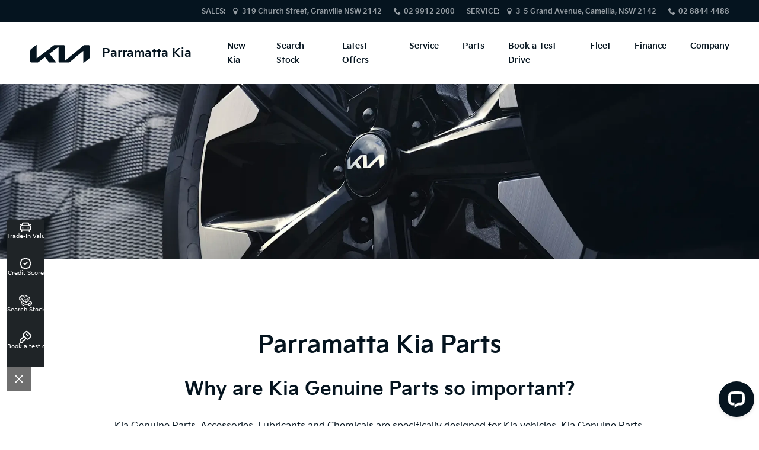

--- FILE ---
content_type: text/html; charset=UTF-8
request_url: https://www.parramattakia.com.au/parts
body_size: 10260
content:
<!doctype html>
<html lang="en-AU" prefix="og: https://ogp.me/ns#" class="no-js">
<head><link rel="stylesheet" href="https://www.parramattakia.com.au/wp-content/cache/minify/3aff6.default.include.c18437.css" media="all" />


<meta charset="UTF-8">
<meta http-equiv="X-UA-Compatible" content="IE=edge,chrome=1">
<meta name="viewport" content="width=device-width, initial-scale=1.0">

<title>Parts - Parramatta Kia</title>


<!-- Search Engine Optimisation by Rank Math - https://rankmath.com/ -->
<meta name="description" content="Kia Genuine Parts are just like the original parts your vehicle left the factory with. Meaning they are designed and engineered to fit your Kia perfectly."/>
<meta name="robots" content="follow, index, max-snippet:-1, max-video-preview:-1, max-image-preview:large"/>
<link rel="canonical" href="https://www.parramattakia.com.au/parts" />
<meta property="og:locale" content="en_US" />
<meta property="og:type" content="article" />
<meta property="og:title" content="Parts - Parramatta Kia" />
<meta property="og:description" content="Kia Genuine Parts are just like the original parts your vehicle left the factory with. Meaning they are designed and engineered to fit your Kia perfectly." />
<meta property="og:url" content="https://www.parramattakia.com.au/parts" />
<meta property="og:site_name" content="Parramatta Kia" />
<meta property="og:updated_time" content="2024-08-29T14:04:56+10:00" />
<meta property="og:image" content="https://www.parramattakia.com.au/wp-content/uploads/Reliability.webp" />
<meta property="og:image:secure_url" content="https://www.parramattakia.com.au/wp-content/uploads/Reliability.webp" />
<meta property="og:image:alt" content="Parts" />
<meta property="article:published_time" content="2023-01-02T22:21:03+10:00" />
<meta property="article:modified_time" content="2024-08-29T14:04:56+10:00" />
<meta name="twitter:card" content="summary_large_image" />
<meta name="twitter:title" content="Parts - Parramatta Kia" />
<meta name="twitter:description" content="Kia Genuine Parts are just like the original parts your vehicle left the factory with. Meaning they are designed and engineered to fit your Kia perfectly." />
<meta name="twitter:image" content="https://www.parramattakia.com.au/wp-content/uploads/Reliability.webp" />
<meta name="twitter:label1" content="Time to read" />
<meta name="twitter:data1" content="1 minute" />
<script type="application/ld+json" class="rank-math-schema">{"@context":"https://schema.org","@graph":[{"@type":"Place","@id":"https://www.parramattakia.com.au/#place","geo":{"@type":"GeoCoordinates","latitude":"-33.82515","longitude":"151.004934"},"hasMap":"https://www.google.com/maps/search/?api=1&amp;query=-33.82515,151.004934","address":{"@type":"PostalAddress","streetAddress":"319 Church Street","addressLocality":"Granville","addressRegion":"NSW","postalCode":"2142","addressCountry":"Australia"}},{"@type":["AutoDealer","Organization"],"@id":"https://www.parramattakia.com.au/#organization","name":"Parramatta Kia","url":"https://www.parramattakia.com.au/","address":{"@type":"PostalAddress","streetAddress":"319 Church Street","addressLocality":"Granville","addressRegion":"NSW","postalCode":"2142","addressCountry":"Australia"},"logo":{"@type":"ImageObject","@id":"https://www.parramattakia.com.au/#logo","url":"https://parramattakiawp.staging.adtorqueedge.com/wp-content/uploads/logo.png","contentUrl":"https://parramattakiawp.staging.adtorqueedge.com/wp-content/uploads/logo.png","caption":"Parramatta Kia","inLanguage":"en-AU","width":"102","height":"32"},"openingHours":["Monday,Tuesday,Wednesday,Thursday,Friday 07:30-17:30","Saturday 08:30-17:30"],"location":{"@id":"https://www.parramattakia.com.au/#place"},"image":{"@id":"https://www.parramattakia.com.au/#logo"},"telephone":"02 9912 2000"},{"@type":"WebSite","@id":"https://www.parramattakia.com.au/#website","url":"https://www.parramattakia.com.au","name":"Parramatta Kia","publisher":{"@id":"https://www.parramattakia.com.au/#organization"},"inLanguage":"en-AU"},{"@type":"ImageObject","@id":"/wp-content/uploads/Reliability.webp","url":"/wp-content/uploads/Reliability.webp","width":"200","height":"200","inLanguage":"en-AU"},{"@type":"WebPage","@id":"https://www.parramattakia.com.au/parts#webpage","url":"https://www.parramattakia.com.au/parts","name":"Parts - Parramatta Kia","datePublished":"2023-01-02T22:21:03+10:00","dateModified":"2024-08-29T14:04:56+10:00","isPartOf":{"@id":"https://www.parramattakia.com.au/#website"},"primaryImageOfPage":{"@id":"/wp-content/uploads/Reliability.webp"},"inLanguage":"en-AU"},{"@type":"Person","@id":"https://www.parramattakia.com.au/parts#author","name":"AdTorque Edge","image":{"@type":"ImageObject","@id":"https://secure.gravatar.com/avatar/7a9e3322f9d8cfe287ea298500032b7d8ee34ab0b6745d761278d5d048672b60?s=96&amp;d=mm&amp;r=g","url":"https://secure.gravatar.com/avatar/7a9e3322f9d8cfe287ea298500032b7d8ee34ab0b6745d761278d5d048672b60?s=96&amp;d=mm&amp;r=g","caption":"AdTorque Edge","inLanguage":"en-AU"},"worksFor":{"@id":"https://www.parramattakia.com.au/#organization"}},{"@type":"Article","headline":"Parts - Parramatta Kia","datePublished":"2023-01-02T22:21:03+10:00","dateModified":"2024-08-29T14:04:56+10:00","author":{"@id":"https://www.parramattakia.com.au/parts#author","name":"AdTorque Edge"},"publisher":{"@id":"https://www.parramattakia.com.au/#organization"},"description":"Kia Genuine Parts are just like the original parts your vehicle left the factory with. Meaning they are designed and engineered to fit your Kia perfectly.","name":"Parts - Parramatta Kia","@id":"https://www.parramattakia.com.au/parts#richSnippet","isPartOf":{"@id":"https://www.parramattakia.com.au/parts#webpage"},"image":{"@id":"/wp-content/uploads/Reliability.webp"},"inLanguage":"en-AU","mainEntityOfPage":{"@id":"https://www.parramattakia.com.au/parts#webpage"}}]}</script>
<!-- /Rank Math WordPress SEO plugin -->

<style id='wp-img-auto-sizes-contain-inline-css' type='text/css'>
img:is([sizes=auto i],[sizes^="auto," i]){contain-intrinsic-size:3000px 1500px}
/*# sourceURL=wp-img-auto-sizes-contain-inline-css */
</style>

<link rel="apple-touch-icon" sizes="114x114" href="/wp-content/uploads/fbrfg/apple-touch-icon.png">
<link rel="icon" type="image/png" sizes="32x32" href="/wp-content/uploads/fbrfg/favicon-32x32.png">
<link rel="icon" type="image/png" sizes="16x16" href="/wp-content/uploads/fbrfg/favicon-16x16.png">
<link rel="manifest" href="/wp-content/uploads/fbrfg/site.webmanifest">
<link rel="mask-icon" href="/wp-content/uploads/fbrfg/safari-pinned-tab.svg" color="#5bbad5">
<link rel="shortcut icon" href="/wp-content/uploads/fbrfg/favicon.ico">
<meta name="msapplication-TileColor" content="#da532c">
<meta name="msapplication-config" content="/wp-content/uploads/fbrfg/browserconfig.xml">
<meta name="theme-color" content="#ffffff"><link rel="icon" href="https://www.parramattakia.com.au/wp-content/uploads/cropped-favicon-32x32.png" sizes="32x32" />
<link rel="icon" href="https://www.parramattakia.com.au/wp-content/uploads/cropped-favicon-192x192.png" sizes="192x192" />
<link rel="apple-touch-icon" href="https://www.parramattakia.com.au/wp-content/uploads/cropped-favicon-180x180.png" />
<meta name="msapplication-TileImage" content="https://www.parramattakia.com.au/wp-content/uploads/cropped-favicon-270x270.png" />
<link rel="dns-prefetch" href="https://media.adtorqueedge.com">
<link rel="preconnect" href="https://media.adtorqueedge.com">
<link rel="dns-prefetch" href="https://api.adtorqueedge.com">
<link rel="preconnect" href="https://api.adtorqueedge.com">
<script type="text/javascript">var dataLayer = [],$sliders = [];setTimeout(function(){for(var e=document.getElementsByClassName("honeypot-check"),t=0;t<e.length;t++)e[t].value="checked"},2500);const webid = 592;</script>

<!-- Google Font -->
<link rel="preconnect" href="https://fonts.googleapis.com">
<link rel="preconnect" href="https://fonts.gstatic.com" crossorigin>
<meta name="fontsCSS" content="https://fonts.googleapis.com/css2?family=Roboto+Condensed:wght@300;400;700&display=swap"><meta name="fontsCSS" content="https://www.parramattakia.com.au/wp-content/themes/adtorque-edge/non-critical.css">

<script>function loadCSS(a,b,c){"use strict";function d(){for(var b,f=0;f<g.length;f++)g[f].href&&g[f].href.indexOf(a)>-1&&(b=!0);b?e.media=c||"all":setTimeout(d)}var e=window.document.createElement("link"),f=b||window.document.getElementsByTagName("script")[0],g=window.document.styleSheets;return e.rel="stylesheet",e.href=a,e.media="only x",f.parentNode.insertBefore(e,f),d(),e}function loadJS(a,b){"use strict";var c=window.document.getElementsByTagName("script")[0],d=window.document.createElement("script");return d.src=a,d.async=!0,c.parentNode.insertBefore(d,c),b&&"function"==typeof b&&(d.onload=b),d}for(var metaTags=document.getElementsByTagName("meta"),metaArray=[],metaContent=["fontsCSS","pageCSS"],i=0;i<metaTags.length;i++)metaContent.indexOf(metaTags[i].getAttribute("name"))>-1&&metaArray.push(metaTags[i]);for(var i=0;i<metaArray.length;i++)metaArray[i].getAttribute("name").match(/CSS/)?loadCSS(metaArray[i].getAttribute("content")):metaArray[i].getAttribute("name").match(/JS/)&&loadJS(metaArray[i].getAttribute("content"));</script>

<!-- Google Tag Manager -->
<script>(function(w,d,s,l,i){w[l]=w[l]||[];w[l].push({'gtm.start':
new Date().getTime(),event:'gtm.js'});var f=d.getElementsByTagName(s)[0],
j=d.createElement(s),dl=l!='dataLayer'?'&l='+l:'';j.async=true;j.src=
'https://www.googletagmanager.com/gtm.js?id='+i+dl;f.parentNode.insertBefore(j,f);
})(window,document,'script','dataLayer','GTM-PHPR9T4');</script>
<!-- End Google Tag Manager -->


<style id='global-styles-inline-css' type='text/css'>
:root{--wp--preset--aspect-ratio--square: 1;--wp--preset--aspect-ratio--4-3: 4/3;--wp--preset--aspect-ratio--3-4: 3/4;--wp--preset--aspect-ratio--3-2: 3/2;--wp--preset--aspect-ratio--2-3: 2/3;--wp--preset--aspect-ratio--16-9: 16/9;--wp--preset--aspect-ratio--9-16: 9/16;--wp--preset--color--black: #000000;--wp--preset--color--cyan-bluish-gray: #abb8c3;--wp--preset--color--white: #ffffff;--wp--preset--color--pale-pink: #f78da7;--wp--preset--color--vivid-red: #cf2e2e;--wp--preset--color--luminous-vivid-orange: #ff6900;--wp--preset--color--luminous-vivid-amber: #fcb900;--wp--preset--color--light-green-cyan: #7bdcb5;--wp--preset--color--vivid-green-cyan: #00d084;--wp--preset--color--pale-cyan-blue: #8ed1fc;--wp--preset--color--vivid-cyan-blue: #0693e3;--wp--preset--color--vivid-purple: #9b51e0;--wp--preset--gradient--vivid-cyan-blue-to-vivid-purple: linear-gradient(135deg,rgb(6,147,227) 0%,rgb(155,81,224) 100%);--wp--preset--gradient--light-green-cyan-to-vivid-green-cyan: linear-gradient(135deg,rgb(122,220,180) 0%,rgb(0,208,130) 100%);--wp--preset--gradient--luminous-vivid-amber-to-luminous-vivid-orange: linear-gradient(135deg,rgb(252,185,0) 0%,rgb(255,105,0) 100%);--wp--preset--gradient--luminous-vivid-orange-to-vivid-red: linear-gradient(135deg,rgb(255,105,0) 0%,rgb(207,46,46) 100%);--wp--preset--gradient--very-light-gray-to-cyan-bluish-gray: linear-gradient(135deg,rgb(238,238,238) 0%,rgb(169,184,195) 100%);--wp--preset--gradient--cool-to-warm-spectrum: linear-gradient(135deg,rgb(74,234,220) 0%,rgb(151,120,209) 20%,rgb(207,42,186) 40%,rgb(238,44,130) 60%,rgb(251,105,98) 80%,rgb(254,248,76) 100%);--wp--preset--gradient--blush-light-purple: linear-gradient(135deg,rgb(255,206,236) 0%,rgb(152,150,240) 100%);--wp--preset--gradient--blush-bordeaux: linear-gradient(135deg,rgb(254,205,165) 0%,rgb(254,45,45) 50%,rgb(107,0,62) 100%);--wp--preset--gradient--luminous-dusk: linear-gradient(135deg,rgb(255,203,112) 0%,rgb(199,81,192) 50%,rgb(65,88,208) 100%);--wp--preset--gradient--pale-ocean: linear-gradient(135deg,rgb(255,245,203) 0%,rgb(182,227,212) 50%,rgb(51,167,181) 100%);--wp--preset--gradient--electric-grass: linear-gradient(135deg,rgb(202,248,128) 0%,rgb(113,206,126) 100%);--wp--preset--gradient--midnight: linear-gradient(135deg,rgb(2,3,129) 0%,rgb(40,116,252) 100%);--wp--preset--font-size--small: 13px;--wp--preset--font-size--medium: 20px;--wp--preset--font-size--large: 36px;--wp--preset--font-size--x-large: 42px;--wp--preset--spacing--20: 0.44rem;--wp--preset--spacing--30: 0.67rem;--wp--preset--spacing--40: 1rem;--wp--preset--spacing--50: 1.5rem;--wp--preset--spacing--60: 2.25rem;--wp--preset--spacing--70: 3.38rem;--wp--preset--spacing--80: 5.06rem;--wp--preset--shadow--natural: 6px 6px 9px rgba(0, 0, 0, 0.2);--wp--preset--shadow--deep: 12px 12px 50px rgba(0, 0, 0, 0.4);--wp--preset--shadow--sharp: 6px 6px 0px rgba(0, 0, 0, 0.2);--wp--preset--shadow--outlined: 6px 6px 0px -3px rgb(255, 255, 255), 6px 6px rgb(0, 0, 0);--wp--preset--shadow--crisp: 6px 6px 0px rgb(0, 0, 0);}:where(.is-layout-flex){gap: 0.5em;}:where(.is-layout-grid){gap: 0.5em;}body .is-layout-flex{display: flex;}.is-layout-flex{flex-wrap: wrap;align-items: center;}.is-layout-flex > :is(*, div){margin: 0;}body .is-layout-grid{display: grid;}.is-layout-grid > :is(*, div){margin: 0;}:where(.wp-block-columns.is-layout-flex){gap: 2em;}:where(.wp-block-columns.is-layout-grid){gap: 2em;}:where(.wp-block-post-template.is-layout-flex){gap: 1.25em;}:where(.wp-block-post-template.is-layout-grid){gap: 1.25em;}.has-black-color{color: var(--wp--preset--color--black) !important;}.has-cyan-bluish-gray-color{color: var(--wp--preset--color--cyan-bluish-gray) !important;}.has-white-color{color: var(--wp--preset--color--white) !important;}.has-pale-pink-color{color: var(--wp--preset--color--pale-pink) !important;}.has-vivid-red-color{color: var(--wp--preset--color--vivid-red) !important;}.has-luminous-vivid-orange-color{color: var(--wp--preset--color--luminous-vivid-orange) !important;}.has-luminous-vivid-amber-color{color: var(--wp--preset--color--luminous-vivid-amber) !important;}.has-light-green-cyan-color{color: var(--wp--preset--color--light-green-cyan) !important;}.has-vivid-green-cyan-color{color: var(--wp--preset--color--vivid-green-cyan) !important;}.has-pale-cyan-blue-color{color: var(--wp--preset--color--pale-cyan-blue) !important;}.has-vivid-cyan-blue-color{color: var(--wp--preset--color--vivid-cyan-blue) !important;}.has-vivid-purple-color{color: var(--wp--preset--color--vivid-purple) !important;}.has-black-background-color{background-color: var(--wp--preset--color--black) !important;}.has-cyan-bluish-gray-background-color{background-color: var(--wp--preset--color--cyan-bluish-gray) !important;}.has-white-background-color{background-color: var(--wp--preset--color--white) !important;}.has-pale-pink-background-color{background-color: var(--wp--preset--color--pale-pink) !important;}.has-vivid-red-background-color{background-color: var(--wp--preset--color--vivid-red) !important;}.has-luminous-vivid-orange-background-color{background-color: var(--wp--preset--color--luminous-vivid-orange) !important;}.has-luminous-vivid-amber-background-color{background-color: var(--wp--preset--color--luminous-vivid-amber) !important;}.has-light-green-cyan-background-color{background-color: var(--wp--preset--color--light-green-cyan) !important;}.has-vivid-green-cyan-background-color{background-color: var(--wp--preset--color--vivid-green-cyan) !important;}.has-pale-cyan-blue-background-color{background-color: var(--wp--preset--color--pale-cyan-blue) !important;}.has-vivid-cyan-blue-background-color{background-color: var(--wp--preset--color--vivid-cyan-blue) !important;}.has-vivid-purple-background-color{background-color: var(--wp--preset--color--vivid-purple) !important;}.has-black-border-color{border-color: var(--wp--preset--color--black) !important;}.has-cyan-bluish-gray-border-color{border-color: var(--wp--preset--color--cyan-bluish-gray) !important;}.has-white-border-color{border-color: var(--wp--preset--color--white) !important;}.has-pale-pink-border-color{border-color: var(--wp--preset--color--pale-pink) !important;}.has-vivid-red-border-color{border-color: var(--wp--preset--color--vivid-red) !important;}.has-luminous-vivid-orange-border-color{border-color: var(--wp--preset--color--luminous-vivid-orange) !important;}.has-luminous-vivid-amber-border-color{border-color: var(--wp--preset--color--luminous-vivid-amber) !important;}.has-light-green-cyan-border-color{border-color: var(--wp--preset--color--light-green-cyan) !important;}.has-vivid-green-cyan-border-color{border-color: var(--wp--preset--color--vivid-green-cyan) !important;}.has-pale-cyan-blue-border-color{border-color: var(--wp--preset--color--pale-cyan-blue) !important;}.has-vivid-cyan-blue-border-color{border-color: var(--wp--preset--color--vivid-cyan-blue) !important;}.has-vivid-purple-border-color{border-color: var(--wp--preset--color--vivid-purple) !important;}.has-vivid-cyan-blue-to-vivid-purple-gradient-background{background: var(--wp--preset--gradient--vivid-cyan-blue-to-vivid-purple) !important;}.has-light-green-cyan-to-vivid-green-cyan-gradient-background{background: var(--wp--preset--gradient--light-green-cyan-to-vivid-green-cyan) !important;}.has-luminous-vivid-amber-to-luminous-vivid-orange-gradient-background{background: var(--wp--preset--gradient--luminous-vivid-amber-to-luminous-vivid-orange) !important;}.has-luminous-vivid-orange-to-vivid-red-gradient-background{background: var(--wp--preset--gradient--luminous-vivid-orange-to-vivid-red) !important;}.has-very-light-gray-to-cyan-bluish-gray-gradient-background{background: var(--wp--preset--gradient--very-light-gray-to-cyan-bluish-gray) !important;}.has-cool-to-warm-spectrum-gradient-background{background: var(--wp--preset--gradient--cool-to-warm-spectrum) !important;}.has-blush-light-purple-gradient-background{background: var(--wp--preset--gradient--blush-light-purple) !important;}.has-blush-bordeaux-gradient-background{background: var(--wp--preset--gradient--blush-bordeaux) !important;}.has-luminous-dusk-gradient-background{background: var(--wp--preset--gradient--luminous-dusk) !important;}.has-pale-ocean-gradient-background{background: var(--wp--preset--gradient--pale-ocean) !important;}.has-electric-grass-gradient-background{background: var(--wp--preset--gradient--electric-grass) !important;}.has-midnight-gradient-background{background: var(--wp--preset--gradient--midnight) !important;}.has-small-font-size{font-size: var(--wp--preset--font-size--small) !important;}.has-medium-font-size{font-size: var(--wp--preset--font-size--medium) !important;}.has-large-font-size{font-size: var(--wp--preset--font-size--large) !important;}.has-x-large-font-size{font-size: var(--wp--preset--font-size--x-large) !important;}
/*# sourceURL=global-styles-inline-css */
</style>
</head>

<body class="wp-singular page-template-default page page-id-132 wp-theme-adtorque-edge">
	
		<!-- Google Tag Manager (noscript) -->
	<noscript><iframe src="https://www.googletagmanager.com/ns.html?id=GTM-PHPR9T4"
	height="0" width="0" style="display:none;visibility:hidden"></iframe></noscript>
	<!-- End Google Tag Manager (noscript) -->
		
	<div id="back-top" class="anchor"></div>
	
	<!-- mobile menu -->
	<div id="mobile_menu" class="mobile-menu">
		<nav class="m-menu">
		<ul><li id="menu-item-269" class="mm-link menu-item menu-item-type-post_type menu-item-object-page menu-item-has-children menu-item-269"><a href="https://www.parramattakia.com.au/new-kia">New Kia</a>
<ul class="sub-menu">
	<li id="menu-item-10000" class="new-cars-item menu-item menu-item-type-post_type menu-item-object-page menu-item-10000"><a href="/new-kia/picanto">Picanto</a></li>
	<li id="menu-item-10001" class="new-cars-item menu-item menu-item-type-post_type menu-item-object-page menu-item-10001"><a href="/new-kia/k4">K4</a></li>
	<li id="menu-item-10002" class="new-cars-item menu-item menu-item-type-post_type menu-item-object-page menu-item-10002"><a href="/new-kia/stonic">Stonic</a></li>
	<li id="menu-item-10003" class="new-cars-item menu-item menu-item-type-post_type menu-item-object-page menu-item-10003"><a href="/new-kia/seltos">Seltos</a></li>
	<li id="menu-item-10004" class="new-cars-item menu-item menu-item-type-post_type menu-item-object-page menu-item-10004"><a href="/new-kia/sportage">Sportage</a></li>
	<li id="menu-item-10005" class="new-cars-item menu-item menu-item-type-post_type menu-item-object-page menu-item-10005"><a href="/new-kia/sportage-hybrid">Sportage Hybrid</a></li>
	<li id="menu-item-10006" class="new-cars-item menu-item menu-item-type-post_type menu-item-object-page menu-item-10006"><a href="/new-kia/sorento">Sorento</a></li>
	<li id="menu-item-10007" class="new-cars-item menu-item menu-item-type-post_type menu-item-object-page menu-item-10007"><a href="/new-kia/sorento">Sorento Hybrid</a></li>
	<li id="menu-item-10008" class="new-cars-item menu-item menu-item-type-post_type menu-item-object-page menu-item-10008"><a href="/new-kia/carnival">Carnival</a></li>
	<li id="menu-item-10009" class="new-cars-item menu-item menu-item-type-post_type menu-item-object-page menu-item-10009"><a href="/new-kia/niro-hybrid">Niro Hybrid</a></li>
	<li id="menu-item-10010" class="new-cars-item menu-item menu-item-type-post_type menu-item-object-page menu-item-10010"><a href="/new-kia/niro-pure-electric">Niro EV</a></li>
	<li id="menu-item-10011" class="new-cars-item menu-item menu-item-type-post_type menu-item-object-page menu-item-10011"><a href="/new-kia/ev3">EV3</a></li>
	<li id="menu-item-10012" class="new-cars-item menu-item menu-item-type-post_type menu-item-object-page menu-item-10012"><a href="/new-kia/ev5">EV5</a></li>
	<li id="menu-item-10013" class="new-cars-item menu-item menu-item-type-post_type menu-item-object-page menu-item-10013"><a href="/new-kia/ev6">EV6</a></li>
	<li id="menu-item-10014" class="new-cars-item menu-item menu-item-type-post_type menu-item-object-page menu-item-10014"><a href="/new-kia/ev6-gt">EV6 GT</a></li>
	<li id="menu-item-10015" class="new-cars-item menu-item menu-item-type-post_type menu-item-object-page menu-item-10015"><a href="/new-kia/ev9">EV 9</a></li>
	<li id="menu-item-10016" class="new-cars-item menu-item menu-item-type-post_type menu-item-object-page menu-item-10016"><a href="/new-kia/tasman">Tasman</a></li>
	<li id="menu-item-10017" class="new-cars-item menu-item menu-item-type-post_type menu-item-object-page menu-item-10017"><a href="/new-kia/tasman-cab-chassis">Tasman Cab Chassis</a></li>
</ul>
</li>
<li id="menu-item-121" class="menu-item menu-item-type-custom menu-item-object-custom menu-item-has-children menu-item-121"><a href="/stock">Search Stock</a>
<ul class="sub-menu">
	<li id="menu-item-780" class="menu-item menu-item-type-custom menu-item-object-custom menu-item-780"><a href="/stock?condition=New">New Cars</a></li>
	<li id="menu-item-781" class="menu-item menu-item-type-custom menu-item-object-custom menu-item-781"><a href="/stock?condition=Demo">Demo Cars</a></li>
	<li id="menu-item-782" class="menu-item menu-item-type-custom menu-item-object-custom menu-item-782"><a href="/stock?condition=Used">Used Cars</a></li>
</ul>
</li>
<li id="menu-item-182" class="menu-item menu-item-type-post_type menu-item-object-page menu-item-has-children menu-item-182"><a href="https://www.parramattakia.com.au/latest-offers">Latest Offers</a>
<ul class="sub-menu">
	<li id="menu-item-789" class="menu-item menu-item-type-post_type menu-item-object-page menu-item-789"><a href="https://www.parramattakia.com.au/latest-offers">National Offers</a></li>
	<li id="menu-item-893" class="menu-item menu-item-type-post_type menu-item-object-page menu-item-893"><a href="https://www.parramattakia.com.au/latest-offers/managers-specials">Managers Specials</a></li>
	<li id="menu-item-1059" class="menu-item menu-item-type-post_type menu-item-object-page menu-item-1059"><a href="https://www.parramattakia.com.au/in-stock-specials-at-parramatta-kia">In-Stock Specials</a></li>
</ul>
</li>
<li id="menu-item-174" class="menu-item menu-item-type-post_type menu-item-object-page menu-item-has-children menu-item-174"><a href="https://www.parramattakia.com.au/service">Service</a>
<ul class="sub-menu">
	<li id="menu-item-885" class="menu-item menu-item-type-post_type menu-item-object-page menu-item-885"><a href="https://www.parramattakia.com.au/book-a-service">Book a Service</a></li>
	<li id="menu-item-378" class="menu-item menu-item-type-post_type menu-item-object-page menu-item-378"><a href="https://www.parramattakia.com.au/service/7-year-warranty">7 Year Warranty</a></li>
	<li id="menu-item-315" class="menu-item menu-item-type-post_type menu-item-object-page menu-item-315"><a href="https://www.parramattakia.com.au/service/capped-price-servicing">Kia Capped Price Servicing</a></li>
	<li id="menu-item-426" class="menu-item menu-item-type-post_type menu-item-object-page menu-item-426"><a href="https://www.parramattakia.com.au/service/roadside-assist">Kia Roadside Assistance</a></li>
	<li id="menu-item-805" class="menu-item menu-item-type-post_type menu-item-object-page menu-item-805"><a href="https://www.parramattakia.com.au/service/3-month-service">3 Month Service</a></li>
	<li id="menu-item-810" class="menu-item menu-item-type-post_type menu-item-object-page menu-item-810"><a href="https://www.parramattakia.com.au/service/recall-information">Recall Information</a></li>
	<li id="menu-item-818" class="menu-item menu-item-type-post_type menu-item-object-page menu-item-818"><a href="https://www.parramattakia.com.au/service/why-service-with-us">Why Service With Us?</a></li>
	<li id="menu-item-175" class="menu-item menu-item-type-post_type menu-item-object-page menu-item-175"><a href="https://www.parramattakia.com.au/service">Service Center</a></li>
	<li id="menu-item-828" class="menu-item menu-item-type-post_type menu-item-object-page menu-item-828"><a href="https://www.parramattakia.com.au/service/service-loyalty-program">Service Loyalty Program</a></li>
</ul>
</li>
<li id="menu-item-176" class="menu-item menu-item-type-post_type menu-item-object-page current-menu-item page_item page-item-132 current_page_item menu-item-176"><a href="https://www.parramattakia.com.au/parts" aria-current="page">Parts</a></li>
<li id="menu-item-954" class="menu-item menu-item-type-post_type menu-item-object-page menu-item-954"><a href="https://www.parramattakia.com.au/book-a-test-drive">Book a Test Drive</a></li>
<li id="menu-item-539" class="menu-item menu-item-type-post_type menu-item-object-page menu-item-539"><a href="https://www.parramattakia.com.au/fleet">Fleet</a></li>
<li id="menu-item-177" class="menu-item menu-item-type-post_type menu-item-object-page menu-item-has-children menu-item-177"><a href="https://www.parramattakia.com.au/finance">Finance</a>
<ul class="sub-menu">
	<li id="menu-item-179" class="menu-item menu-item-type-post_type menu-item-object-page menu-item-179"><a href="https://www.parramattakia.com.au/finance">Finance Overview</a></li>
	<li id="menu-item-178" class="menu-item menu-item-type-post_type menu-item-object-page menu-item-178"><a href="https://www.parramattakia.com.au/finance/calculator">Finance Calculator</a></li>
</ul>
</li>
<li id="menu-item-184" class="menu-item menu-item-type-post_type menu-item-object-page menu-item-has-children menu-item-184"><a href="https://www.parramattakia.com.au/company">Company</a>
<ul class="sub-menu">
	<li id="menu-item-865" class="menu-item menu-item-type-post_type menu-item-object-page menu-item-865"><a href="https://www.parramattakia.com.au/company/contact-us">Contact Us</a></li>
	<li id="menu-item-634" class="menu-item menu-item-type-post_type menu-item-object-page menu-item-634"><a href="https://www.parramattakia.com.au/company/about-us">About Us</a></li>
	<li id="menu-item-846" class="menu-item menu-item-type-post_type menu-item-object-page menu-item-846"><a href="https://www.parramattakia.com.au/company/careers">Careers</a></li>
	<li id="menu-item-185" class="menu-item menu-item-type-post_type menu-item-object-page menu-item-185"><a href="https://www.parramattakia.com.au/company/meet-the-team">Meet the Team</a></li>
</ul>
</li>
</ul>		</nav>
	</div>
	<!-- /mobile menu -->
	
	<!-- header -->
	<header class="header" role="banner">
	
		<div class="top-header">
			<div class="lrg-wrapper flex-basic fv-center">
			
				<span>Sales:</span>
				<svg class="icon-location"><use xlink:href="/svg/icons.svg#icon-location"></use></svg>
				<a href="https://maps.app.goo.gl/F8pn6QGrgYzTenEeA" target="_blank" rel="noopener">319 Church Street, Granville NSW 2142</a>

				<svg class="icon-mobile"><use xlink:href="/svg/icons.svg#icon-phone"></use></svg>
				<a href="tel:02 9912 2000">02 9912 2000</a>
				
				<span>Service:</span>
				
				<svg class="icon-location"><use xlink:href="/svg/icons.svg#icon-location"></use></svg>
				<a href="https://maps.app.goo.gl/4H9UshQnPE8uHJNKA" target="_blank" rel="noopener">3-5 Grand Avenue, Camellia, NSW 2142</a>

				<svg class="icon-mobile"><use xlink:href="/svg/icons.svg#icon-phone"></use></svg>
				<a href="tel:02 8844 4488">02 8844 4488</a>
			
			</div>
		</div>

		<div class="nav-menu">
			<div class="lrg-wrapper m-flex-basic">
			
				<div class="mobile-icons">
										<a href="tel:02 9912 2000" title="02 9912 2000">
						<svg class="icon-mobile"><use xlink:href="/svg/icons.svg#icon-phone"></use></svg>
					</a> 
									</div>


				<div class="logo">
					<a href="https://www.parramattakia.com.au">
					<img width="102" height="32" src="https://www.parramattakia.com.au/wp-content/uploads/logo.png" class="attachment-full size-full" alt="Logo" loading="eager" decoding="async" />					<span class="dealer-name">Parramatta Kia</span>
					</a>
				</div>
				

				<button type="button" id="mobile-button" class="mobile-link" aria-label="menu">
					<svg class="icon-menu"><use xlink:href="/svg/icons.svg#icon-menu-thin"></use></svg>
					<svg class="icon-cross"><use xlink:href="/svg/icons.svg#icon-cross-thin"></use></svg>
				</button> 

				<!-- nav -->
				<nav class="primary-nav" role="navigation">
				<ul><li class="mm-link menu-item menu-item-type-post_type menu-item-object-page menu-item-has-children menu-item-269"><a href="https://www.parramattakia.com.au/new-kia">New Kia</a>
<ul class="sub-menu">
	<li class="new-cars-item menu-item menu-item-type-post_type menu-item-object-page menu-item-10000"><a href="/new-kia/picanto">Picanto</a></li>
	<li class="new-cars-item menu-item menu-item-type-post_type menu-item-object-page menu-item-10001"><a href="/new-kia/k4">K4</a></li>
	<li class="new-cars-item menu-item menu-item-type-post_type menu-item-object-page menu-item-10002"><a href="/new-kia/stonic">Stonic</a></li>
	<li class="new-cars-item menu-item menu-item-type-post_type menu-item-object-page menu-item-10003"><a href="/new-kia/seltos">Seltos</a></li>
	<li class="new-cars-item menu-item menu-item-type-post_type menu-item-object-page menu-item-10004"><a href="/new-kia/sportage">Sportage</a></li>
	<li class="new-cars-item menu-item menu-item-type-post_type menu-item-object-page menu-item-10005"><a href="/new-kia/sportage-hybrid">Sportage Hybrid</a></li>
	<li class="new-cars-item menu-item menu-item-type-post_type menu-item-object-page menu-item-10006"><a href="/new-kia/sorento">Sorento</a></li>
	<li class="new-cars-item menu-item menu-item-type-post_type menu-item-object-page menu-item-10007"><a href="/new-kia/sorento">Sorento Hybrid</a></li>
	<li class="new-cars-item menu-item menu-item-type-post_type menu-item-object-page menu-item-10008"><a href="/new-kia/carnival">Carnival</a></li>
	<li class="new-cars-item menu-item menu-item-type-post_type menu-item-object-page menu-item-10009"><a href="/new-kia/niro-hybrid">Niro Hybrid</a></li>
	<li class="new-cars-item menu-item menu-item-type-post_type menu-item-object-page menu-item-10010"><a href="/new-kia/niro-pure-electric">Niro EV</a></li>
	<li class="new-cars-item menu-item menu-item-type-post_type menu-item-object-page menu-item-10011"><a href="/new-kia/ev3">EV3</a></li>
	<li class="new-cars-item menu-item menu-item-type-post_type menu-item-object-page menu-item-10012"><a href="/new-kia/ev5">EV5</a></li>
	<li class="new-cars-item menu-item menu-item-type-post_type menu-item-object-page menu-item-10013"><a href="/new-kia/ev6">EV6</a></li>
	<li class="new-cars-item menu-item menu-item-type-post_type menu-item-object-page menu-item-10014"><a href="/new-kia/ev6-gt">EV6 GT</a></li>
	<li class="new-cars-item menu-item menu-item-type-post_type menu-item-object-page menu-item-10015"><a href="/new-kia/ev9">EV 9</a></li>
	<li class="new-cars-item menu-item menu-item-type-post_type menu-item-object-page menu-item-10016"><a href="/new-kia/tasman">Tasman</a></li>
	<li class="new-cars-item menu-item menu-item-type-post_type menu-item-object-page menu-item-10017"><a href="/new-kia/tasman-cab-chassis">Tasman Cab Chassis</a></li>
</ul>
</li>
<li class="menu-item menu-item-type-custom menu-item-object-custom menu-item-has-children menu-item-121"><a href="/stock">Search Stock</a>
<ul class="sub-menu">
	<li class="menu-item menu-item-type-custom menu-item-object-custom menu-item-780"><a href="/stock?condition=New">New Cars</a></li>
	<li class="menu-item menu-item-type-custom menu-item-object-custom menu-item-781"><a href="/stock?condition=Demo">Demo Cars</a></li>
	<li class="menu-item menu-item-type-custom menu-item-object-custom menu-item-782"><a href="/stock?condition=Used">Used Cars</a></li>
</ul>
</li>
<li class="menu-item menu-item-type-post_type menu-item-object-page menu-item-has-children menu-item-182"><a href="https://www.parramattakia.com.au/latest-offers">Latest Offers</a>
<ul class="sub-menu">
	<li class="menu-item menu-item-type-post_type menu-item-object-page menu-item-789"><a href="https://www.parramattakia.com.au/latest-offers">National Offers</a></li>
	<li class="menu-item menu-item-type-post_type menu-item-object-page menu-item-893"><a href="https://www.parramattakia.com.au/latest-offers/managers-specials">Managers Specials</a></li>
	<li class="menu-item menu-item-type-post_type menu-item-object-page menu-item-1059"><a href="https://www.parramattakia.com.au/in-stock-specials-at-parramatta-kia">In-Stock Specials</a></li>
</ul>
</li>
<li class="menu-item menu-item-type-post_type menu-item-object-page menu-item-has-children menu-item-174"><a href="https://www.parramattakia.com.au/service">Service</a>
<ul class="sub-menu">
	<li class="menu-item menu-item-type-post_type menu-item-object-page menu-item-885"><a href="https://www.parramattakia.com.au/book-a-service">Book a Service</a></li>
	<li class="menu-item menu-item-type-post_type menu-item-object-page menu-item-378"><a href="https://www.parramattakia.com.au/service/7-year-warranty">7 Year Warranty</a></li>
	<li class="menu-item menu-item-type-post_type menu-item-object-page menu-item-315"><a href="https://www.parramattakia.com.au/service/capped-price-servicing">Kia Capped Price Servicing</a></li>
	<li class="menu-item menu-item-type-post_type menu-item-object-page menu-item-426"><a href="https://www.parramattakia.com.au/service/roadside-assist">Kia Roadside Assistance</a></li>
	<li class="menu-item menu-item-type-post_type menu-item-object-page menu-item-805"><a href="https://www.parramattakia.com.au/service/3-month-service">3 Month Service</a></li>
	<li class="menu-item menu-item-type-post_type menu-item-object-page menu-item-810"><a href="https://www.parramattakia.com.au/service/recall-information">Recall Information</a></li>
	<li class="menu-item menu-item-type-post_type menu-item-object-page menu-item-818"><a href="https://www.parramattakia.com.au/service/why-service-with-us">Why Service With Us?</a></li>
	<li class="menu-item menu-item-type-post_type menu-item-object-page menu-item-175"><a href="https://www.parramattakia.com.au/service">Service Center</a></li>
	<li class="menu-item menu-item-type-post_type menu-item-object-page menu-item-828"><a href="https://www.parramattakia.com.au/service/service-loyalty-program">Service Loyalty Program</a></li>
</ul>
</li>
<li class="menu-item menu-item-type-post_type menu-item-object-page current-menu-item page_item page-item-132 current_page_item menu-item-176"><a href="https://www.parramattakia.com.au/parts" aria-current="page">Parts</a></li>
<li class="menu-item menu-item-type-post_type menu-item-object-page menu-item-954"><a href="https://www.parramattakia.com.au/book-a-test-drive">Book a Test Drive</a></li>
<li class="menu-item menu-item-type-post_type menu-item-object-page menu-item-539"><a href="https://www.parramattakia.com.au/fleet">Fleet</a></li>
<li class="menu-item menu-item-type-post_type menu-item-object-page menu-item-has-children menu-item-177"><a href="https://www.parramattakia.com.au/finance">Finance</a>
<ul class="sub-menu">
	<li class="menu-item menu-item-type-post_type menu-item-object-page menu-item-179"><a href="https://www.parramattakia.com.au/finance">Finance Overview</a></li>
	<li class="menu-item menu-item-type-post_type menu-item-object-page menu-item-178"><a href="https://www.parramattakia.com.au/finance/calculator">Finance Calculator</a></li>
</ul>
</li>
<li class="menu-item menu-item-type-post_type menu-item-object-page menu-item-has-children menu-item-184"><a href="https://www.parramattakia.com.au/company">Company</a>
<ul class="sub-menu">
	<li class="menu-item menu-item-type-post_type menu-item-object-page menu-item-865"><a href="https://www.parramattakia.com.au/company/contact-us">Contact Us</a></li>
	<li class="menu-item menu-item-type-post_type menu-item-object-page menu-item-634"><a href="https://www.parramattakia.com.au/company/about-us">About Us</a></li>
	<li class="menu-item menu-item-type-post_type menu-item-object-page menu-item-846"><a href="https://www.parramattakia.com.au/company/careers">Careers</a></li>
	<li class="menu-item menu-item-type-post_type menu-item-object-page menu-item-185"><a href="https://www.parramattakia.com.au/company/meet-the-team">Meet the Team</a></li>
</ul>
</li>
</ul>				</nav>
				<!-- /nav -->			
			 
			 </div>
		</div>

		<div class="mobile-header">
			<div class="wrapper">
				<div class="h3 mobile-title">Parramatta Kia</div>
			</div>
		</div>
		
		<div class="mega-menu">
			<div class="wrapper">
				<div class="flex xl-five-cols d-four-cols pb-vert">
					
				
					<div>
						<a class="mm-car" href="https://www.parramattakia.com.au/new-kia/picanto">
						<img loading="lazy" src="https://media.adtorqueedge.com/new-cars/kia/showroom/kia-picanto.webp" alt="Picanto" width="200" height="106">
						<h3>Picanto</h3>
						<p>Compact Car</p>
					</a>
					</div>  
				
					<div>
						<a class="mm-car" href="https://www.parramattakia.com.au/new-kia/k4">
						<img loading="lazy" src="https://media.adtorqueedge.com/new-cars/kia/showroom/kia-k4.webp" alt="K4" width="200" height="106">
						<h3>K4</h3>
						<p>Small car</p>
					</a>
					</div>  
				
					<div>
						<a class="mm-car" href="https://www.parramattakia.com.au/new-kia/stonic">
						<img loading="lazy" src="https://media.adtorqueedge.com/new-cars/kia/showroom/kia-stonic.webp" alt="Stonic" width="200" height="106">
						<h3>Stonic</h3>
						<p>Light SUV</p>
					</a>
					</div>  
				
					<div>
						<a class="mm-car" href="https://www.parramattakia.com.au/new-kia/seltos">
						<img loading="lazy" src="https://media.adtorqueedge.com/new-cars/kia/showroom/kia-seltos.webp" alt="Seltos" width="200" height="106">
						<h3>Seltos</h3>
						<p>Small SUV</p>
					</a>
					</div>  
				
					<div>
						<a class="mm-car" href="https://www.parramattakia.com.au/new-kia/sportage">
						<img loading="lazy" src="https://media.adtorqueedge.com/new-cars/kia/showroom/kia-sportage.webp" alt="Sportage" width="200" height="106">
						<h3>Sportage</h3>
						<p>Medium SUV</p>
					</a>
					</div>  
				
					<div>
						<a class="mm-car" href="https://www.parramattakia.com.au/new-kia/sportage-hybrid">
						<img loading="lazy" src="https://media.adtorqueedge.com/new-cars/kia/showroom/kia-sportage-hybrid.webp" alt="Sportage Hybrid" width="200" height="106">
						<h3>Sportage Hybrid</h3>
						<p>Medium SUV</p>
					</a>
					</div>  
				
					<div>
						<a class="mm-car" href="https://www.parramattakia.com.au/new-kia/sorento">
						<img loading="lazy" src="https://media.adtorqueedge.com/new-cars/kia/showroom/kia-sorento.webp" alt="Sorento" width="200" height="106">
						<h3>Sorento</h3>
						<p>Large SUV</p>
					</a>
					</div>  
				
					<div>
						<a class="mm-car" href="https://www.parramattakia.com.au/new-kia/sorento">
						<img loading="lazy" src="https://media.adtorqueedge.com/new-cars/kia/showroom/kia-sorento-hybrid.webp" alt="Sorento Hybrid" width="200" height="106">
						<h3>Sorento Hybrid</h3>
						<p>Large SUV</p>
					</a>
					</div>  
				
					<div>
						<a class="mm-car" href="https://www.parramattakia.com.au/new-kia/carnival">
						<img loading="lazy" src="https://media.adtorqueedge.com/new-cars/kia/showroom/kia-carnival.webp" alt="Carnival" width="200" height="106">
						<h3>Carnival</h3>
						<p>People Mover/GUV</p>
					</a>
					</div>  
				
					<div>
						<a class="mm-car" href="https://www.parramattakia.com.au/new-kia/niro-hybrid">
						<img loading="lazy" src="https://media.adtorqueedge.com/new-cars/kia/showroom/kia-niro-hybrid.webp" alt="Niro Hybrid" width="200" height="106">
						<h3>Niro Hybrid</h3>
						<p>Small SUV</p>
					</a>
					</div>  
				
					<div>
						<a class="mm-car" href="https://www.parramattakia.com.au/new-kia/niro-pure-electric">
						<img loading="lazy" src="https://media.adtorqueedge.com/new-cars/kia/showroom/kia-niro-ev.webp" alt="Niro EV" width="200" height="106">
						<h3>Niro EV</h3>
						<p>Small SUV</p>
					</a>
					</div>  
				
					<div>
						<a class="mm-car" href="https://www.parramattakia.com.au/new-kia/ev3">
						<img loading="lazy" src="https://media.adtorqueedge.com/new-cars/kia/showroom/kia-ev3.webp" alt="EV3" width="200" height="106">
						<h3>EV3</h3>
						<p>All-electric Small SUV.</p>
					</a>
					</div>  
				
					<div>
						<a class="mm-car" href="https://www.parramattakia.com.au/new-kia/ev5">
						<img loading="lazy" src="https://media.adtorqueedge.com/new-cars/kia/showroom/ev5.webp" alt="EV5" width="200" height="106">
						<h3>EV5</h3>
						<p>Medium SUV</p>
					</a>
					</div>  
				
					<div>
						<a class="mm-car" href="https://www.parramattakia.com.au/new-kia/ev6">
						<img loading="lazy" src="https://media.adtorqueedge.com/new-cars/kia/showroom/kia-ev6.webp" alt="EV6" width="200" height="106">
						<h3>EV6</h3>
						<p>Crossover SUV</p>
					</a>
					</div>  
				
					<div>
						<a class="mm-car" href="https://www.parramattakia.com.au/new-kia/ev6-gt">
						<img loading="lazy" src="https://media.adtorqueedge.com/new-cars/kia/showroom/kia-ev6-gt.webp" alt="EV6 GT" width="200" height="106">
						<h3>EV6 GT</h3>
						<p>Performance SUV</p>
					</a>
					</div>  
				
					<div>
						<a class="mm-car" href="https://www.parramattakia.com.au/new-kia/ev9">
						<img loading="lazy" src="https://media.adtorqueedge.com/new-cars/kia/showroom/kia-ev9.webp" alt="EV 9" width="200" height="106">
						<h3>EV 9</h3>
						<p>Upper Large SUV</p>
					</a>
					</div>  
				
					<div>
						<a class="mm-car" href="https://www.parramattakia.com.au/new-kia/tasman">
						<img loading="lazy" src="https://media.adtorqueedge.com/new-cars/kia/showroom/kia-tasman.webp" alt="Tasman" width="200" height="106">
						<h3>Tasman</h3>
						<p>Ute</p>
					</a>
					</div>  
				
					<div>
						<a class="mm-car" href="https://www.parramattakia.com.au/new-kia/tasman-cab-chassis">
						<img loading="lazy" src="https://media.adtorqueedge.com/new-cars/kia/showroom/kia-tasman-dcc.webp" alt="Tasman Cab Chassis" width="200" height="106">
						<h3>Tasman Cab Chassis</h3>
						<p>Ute</p>
					</a>
					</div>  
				
				</div>
			</div>
			<svg class="mm-cross"><use xlink:href="/svg/icons.svg#icon-cross"></use></svg>  
		</div>
		
	</header>
	<!-- /header -->
<main role="main" class="main content clearfix">
		
<!-- banner -->
	<div class="banner">
		<picture>
			<source media="(min-width: 768px)" srcset="https://www.parramattakia.com.au/wp-content/uploads/parts-1.webp" width="2000" height="500">
			<source srcset="https://www.parramattakia.com.au/wp-content/uploads/parts-m.webp" width="768" height="500">
			<img fetchpriority="high" src="https://www.parramattakia.com.au/wp-content/uploads/parts-1.webp" alt="Parts" width="2000" height="500">
		</picture>
	</div>
	<!-- /banner --><section class="content">
	<div class="sml-wrapper t-center">

		<h1>Parramatta Kia Parts</h1>
    	<h2>Why are Kia Genuine Parts so important?</h2>
    	<p>Kia Genuine Parts, Accessories, Lubricants and Chemicals are specifically designed for Kia vehicles. Kia Genuine Parts, Lubricants, Chemicals and Accessories also provide you with peace of mind as they are covered by our one year/20,000km nation-wide warranty. Look for the Kia logo for your symbol of quality. Always insist on Genuine Kia Replacement Parts, Lubricants, Chemicals and Accessories.
		</p>
  </div>
</section>
    
<section class="content">
	<div class="wrapper no-padding-top">

    <!-- START BLOCK -->
    <div class="flex l-two-cols pb-vert">
      <div><img decoding="async" loading="lazy" src="/wp-content/uploads/Reliability.webp" alt="Safety" width="768" height="768"></div>
      <div class="center-content"><div>
        <h2>Reliability</h2>
        <p>Kia Genuine Parts are just like the original parts your vehicle left the factory with. Meaning they are designed and engineered to fit your Kia perfectly.</p>
      </div></div>
    </div>
    
  </div>
</section>

<section class="content grey-bg">
  <div class="wrapper">
    
    <!-- START BLOCK -->
    <div class="flex l-two-cols pb-vert flex-reverse">
      <div><img decoding="async" loading="lazy" src="/wp-content/uploads/safety.webp" alt="7 Years Unlimited" width="768" height="768"></div>
      <div class="center-content"><div>
        <h2>Safety</h2>
        <p>Non genuine parts are not certified by our Kia factory engineers. Meaning they can underperform and be less reliable, leading to more frequent replacement and greater labour costs.</p>
        <p>This may compromise the performance and safety of your Kia, and may also invalidate your warranty.</p>        
      </div></div>
    </div>
    
  </div>
</section>

<section class="content">
  <div class="wrapper">
    
    <!-- START BLOCK -->
    <div class="flex l-two-cols pb-vert">
      <div><img decoding="async" loading="lazy" src="/wp-content/uploads/7-year-warranty.webp" alt="7 Years Unlimited" width="768" height="768"></div>
      <div class="center-content"><div>
        <h2>Kia Warranty</h2>
        <p>Any Kia’s Genuine Parts fitted at a Kia Service Dealer are backed for a full year.<sup>[A]</sup></p>        
      </div></div>
    </div>
    
  </div>
</section>

<section class="content grey-bg">
  <div class="sml-wrapper t-center">
    
    <p>Kia Genuine Parts are available from any Kia dealer at competitive prices. And because our dealers also have Kia Trained Technicians with the latest diagnostic equipment, you’ll be sure to get the right part for the job fitted properly. Contact us for more information.</p>
    <p><a href="#enquire" class="btn btn-outline a-link">Contact Now</a></p>
  
  </div>
</section>

<span id="enquire" class="anchor"></span>
<section class="content">
	<div class="sml-wrapper">

		<h2 class="h1 t-center">Make a Parts Enquiry</h2>
		<form action="/parts" id="parts-form" class="ate-form" method="post" enctype="multipart/form-data">
			<input type="hidden" name="department" value="Parts">

<div class="form-group">
	<input class="form-control" name="name" id="name" type="text" required>
	<label for="name">Full Name*</label>
</div>

<div class="form-group">
	<input class="form-control" name="email" id="email" type="email" required>
	<label for="email">Email Address*</label>
</div>

<div class="form-group">
	<input class="form-control" name="phone" id="phone" type="tel">
	<label for="phone">Phone Number</label>
</div>

<div class="form-group">
	<textarea class="form-control" rows="5" cols="40" name="message" id="message" required></textarea>
	<label for="message">Parts Information*</label>
</div>

<div class="form-group">
	<input type="hidden" class="honeypot-check" name="honeypot" value="">
	<button type="submit" class="btn btn-primary form-submit">Submit</button>
</div>
			<input type="hidden" name="form-id" value="8">
			<input type="hidden" name="form-title" value="Parts Form">
			</form>

	</div>
</section>

<section class="content">
  <div class="sml-wrapper no-padding-top"><div class="terms-container">
    
    <p class="terms-heading">Terms &#038; Conditions</p>

      <div class="accord-container">
        <p class="accord-head"><span><sup>[A]</sup>Warranty on Genuine Kia Parts &#038; Accessories</span> <svg class="icon-add"><use xlink:href="/svg/icons.svg#icon-add"></use></svg></p>
        <div class="accord-content">
          <p>If Accessories are installed by an Authorised Kia Dealer after the retail sale, they will be covered for the remainder of the Kia New Vehicle Warranty period or for 1 Year, whichever is the greater. In the case where a replacement part is installed under the Kia New Vehicle Warranty during the vehicle’s warranty period, the part is covered for the remainder of the Kia New Vehicle Warranty period only. Kia replacement parts and accessories that are not installed by an Authorised Kia Dealer are covered by Parts and Accessory Warranty for 1 year or 20,000 kilometres, whichever occurs first.</p>
        </div>
      </div>
    
  </div></div>
</section>

</main>

	<!-- footer -->
	<footer class="footer" role="contentinfo">
	
		<div class="footer-social">
			<div class="lrg-wrapper no-padding-bottom">

				<div class="footer-logo">
					<a href="https://www.parramattakia.com.au">
					<img class="lazy" data-src="/wp-content/uploads/logo-wht.png" alt="Kia" >
					<span class="footer-name">Parramatta Kia</span>
					</a>
				</div>



				<div class="social-flex">
					<h3>We're Social, Follow Us</h3>         

					<ul class="social-list social">
						<li><a href="https://www.facebook.com/PMG2142/" target="_blank" rel="noopener" class="facebook"><svg class="icon-facebook"><use xlink:href="/svg/icons.svg#icon-facebook"></use></svg><span>Facebook</span></a></li>
<li><a href="https://www.instagram.com/parramattamotorgroup/" target="_blank" rel="noopener" class="insta"><svg class="icon-instagram"><use xlink:href="/svg/icons.svg#icon-instagram"></use></svg><span>Instagram</span></a></li>
<li><a href="https://www.youtube.com/channel/UCsVO2TcWFp6bFMnc3mDhzjg" target="_blank" class="youtube"><svg class="icon-youtube"><use xlink:href="/svg/icons.svg#icon-youtube"></use></svg><span>Youtube</span></a></li>
					</ul>
				</div>

			</div>			
		</div>

		<div class="footer-links">
			
			<div class="lrg-wrapper">

				<div id="contact-us" class="anchor"></div>
				<div class="flex l-two-cols d-four-cols pb-vert">

				  <div>
					<p class="h3">Contact Information</p>

					<p class="h4">Address:</p>
					<p>319 Church Street,<br>Granville NSW 2142</p>

					<p class="h4">Phone:</p>
					<a href="tel:02 9912 2000">02 9912 2000</a>
				  </div>

				  <div>
					<p class="foot-header h3" data-tab="foot1">
					  Trading Hours
					  <svg class="icon-foot"><use xlink:href="/svg/icons.svg#icon-add"></use></svg>
					</p>        

					<div class="foot-content foot1">  

					  <p class="h4">Sales:</p>
					  <p><span class="day-1 day-2 day-3 day-4 day-5">Monday - Friday: 8:30am - 5:30pm</span> <br>
<span class="day-6">Saturday:  8:30am - 5:30pm</span> <br>
<span class="day-0">Sunday: Closed</span></p>        

					  <p class="h4">Service:</p>
					  <p><span class="day-1 day-2 day-3 day-4 day-5">Monday - Friday: 7:30am - 5:30pm</span> <br>
<span class="day-6">Saturday: 8:00am - 2:00pm</span> <br>
<span class="day-0">Sunday: Closed</span></p>       

				  </div></div>

				  <div>
					<p class="foot-header h3" data-tab="foot2">
					  Purchasing a Vehicle
					  <svg class="icon-foot"><use xlink:href="/svg/icons.svg#icon-add"></use></svg>
					</p>      

					<div class="foot-content foot2"> 
						<ul><li id="menu-item-299" class="menu-item menu-item-type-post_type menu-item-object-page menu-item-299"><a href="https://www.parramattakia.com.au/new-kia">New Kia</a></li>
<li id="menu-item-298" class="menu-item menu-item-type-post_type menu-item-object-page menu-item-298"><a href="https://www.parramattakia.com.au/finance">Finance</a></li>
<li id="menu-item-297" class="menu-item menu-item-type-custom menu-item-object-custom menu-item-297"><a href="/stock">Search Stock</a></li>
<li id="menu-item-295" class="menu-item menu-item-type-custom menu-item-object-custom menu-item-295"><a href="/stock?condition=New">New Cars</a></li>
<li id="menu-item-294" class="menu-item menu-item-type-custom menu-item-object-custom menu-item-294"><a href="/stock?condition=Demo">Demo Cars</a></li>
<li id="menu-item-296" class="menu-item menu-item-type-custom menu-item-object-custom menu-item-296"><a href="/stock?condition=Used">Used Cars</a></li>
</ul>				  	</div>
				  </div>

				  <div>
					<p class="foot-header h3" data-tab="foot3">
					  Aftersales
					  <svg class="icon-foot"><use xlink:href="/svg/icons.svg#icon-add"></use></svg>
					</p>         

					<div class="foot-content foot3">     
						<ul><li id="menu-item-303" class="menu-item menu-item-type-post_type menu-item-object-page menu-item-303"><a href="https://www.parramattakia.com.au/service">Service</a></li>
<li id="menu-item-302" class="menu-item menu-item-type-post_type menu-item-object-page current-menu-item page_item page-item-132 current_page_item menu-item-302"><a href="https://www.parramattakia.com.au/parts" aria-current="page">Parts</a></li>
<li id="menu-item-304" class="menu-item menu-item-type-post_type menu-item-object-page menu-item-304"><a href="https://www.parramattakia.com.au/service/7-year-warranty">7 Year Warranty</a></li>
</ul>					</div></div>

				</div>
				
			</div>
		</div>


		<div class="copyright">
			<div class="lrg-wrapper copy-flex">
				<p><span class="copy-name">&copy; 2025 Parramatta Kia</span> <span class="copy-break">|</span> MD 026661 / MVRL 46674 <span>|</span> <a href="/privacy-policy">Privacy Policy</a> <span>|</span> <a href="/sitemap">Sitemap</a></p>
				<p class="edge-designed"><a href="https://www.adtorqueedge.com/" target="_blank" rel="noopener">Site design by AdTorque Edge</a></p>
			</div>
		</div>
		
	</footer>
	<!-- /footer -->
	<script type="speculationrules">
{"prefetch":[{"source":"document","where":{"and":[{"href_matches":"/*"},{"not":{"href_matches":["/wp-*.php","/wp-admin/*","/wp-content/uploads/*","/wp-content/*","/wp-content/plugins/*","/wp-content/themes/adtorque-edge/*","/*\\?(.+)"]}},{"not":{"selector_matches":"a[rel~=\"nofollow\"]"}},{"not":{"selector_matches":".no-prefetch, .no-prefetch a"}}]},"eagerness":"conservative"}]}
</script>
<script type="text/javascript" src="https://www.parramattakia.com.au/wp-content/themes/adtorque-edge/js/jquery.js" id="jquery-js"></script>

<script type="text/javascript" id="ate-api-models-js-extra">
/* <![CDATA[ */
var ajaxObject = {"ajaxUrl":"https://www.parramattakia.com.au/wp-admin/admin-ajax.php"};
//# sourceURL=ate-api-models-js-extra
/* ]]> */
</script>

<script type="text/javascript" id="ate-tracking-js-extra">
/* <![CDATA[ */
var ajaxObject = {"ajaxUrl":"https://www.parramattakia.com.au/wp-admin/admin-ajax.php"};
//# sourceURL=ate-tracking-js-extra
/* ]]> */
</script>

<script type="text/javascript" id="ate-contact-form-js-extra">
/* <![CDATA[ */
var ajaxObject = {"ajaxUrl":"https://www.parramattakia.com.au/wp-admin/admin-ajax.php"};
//# sourceURL=ate-contact-form-js-extra
/* ]]> */
</script>

	
	<script type="module" src="https://onlinetools.b-cdn.net/widget.js" defer></script>

<script src="https://www.parramattakia.com.au/wp-content/cache/minify/3aff6.default.include-footer.8b9648.js"></script>
</body>
</html>

<!--
Performance optimized by W3 Total Cache. Learn more: https://www.boldgrid.com/w3-total-cache/?utm_source=w3tc&utm_medium=footer_comment&utm_campaign=free_plugin

Object Caching 66/484 objects using Memcached
Page Caching using Disk: Enhanced 
Minified using Disk

Served from: www.parramattakia.com.au @ 2025-12-12 11:46:06 by W3 Total Cache
-->

--- FILE ---
content_type: text/html; charset=UTF-8
request_url: https://www.parramattakia.com.au/wp-admin/admin-ajax.php
body_size: -569
content:
9964258806943cba79a9fc

--- FILE ---
content_type: text/css
request_url: https://www.parramattakia.com.au/wp-content/cache/minify/3aff6.default.include.c18437.css
body_size: 9474
content:
html{-webkit-text-size-adjust:100%}body{margin:0}main{display:block}h1{font-size:2em;margin:.67em 0}hr{box-sizing:content-box;height:0;overflow:visible}a{background-color:transparent}b,strong{font-weight:bolder}small{font-size:80%}sub,sup{font-size:75%;line-height:0;position:relative;vertical-align:baseline}sub{bottom:-.25em}sup{top:-.5em}img{border-style:none}button,input,optgroup,select,textarea,.form-control.empty+label{font-family:inherit;font-size:100%;line-height:1.15;margin:0}button,input{overflow:visible}button,select{text-transform:none}[type=button],[type=reset],[type=submit],fieldset{padding:.35em .75em .625em}textarea{overflow:auto}[type=checkbox],[type=radio]{box-sizing:border-box;padding:0}[type=number]details{display:block}summary{display:list-item}[class*=" icon-"],[class^=icon-]{display:inline-block;width:1em;height:1em;stroke-width:0;stroke:currentColor;fill:currentColor}.embla{position:relative}.embla__viewport{overflow:hidden;width:100%}.embla__viewport.is-draggable{cursor:move;cursor:grab}.embla__viewport.is-dragging{cursor:grabbing}.embla__container{display:flex;user-select:none}.embla__container.flex{flex-wrap:nowrap}.embla__slide{position:relative;width:100%;flex-shrink:0}.embla__slide__img,.embla__slide__video{display:block;width:100%;height:auto}.full-height
.embla__slide__inner{position:relative;overflow:hidden;height:100vh}.embla__slide__video,.full-height
.embla__slide__img{width:100%;height:100%;object-fit:cover;object-position:center}.embla__button{outline:0;cursor:pointer;background-color:transparent;touch-action:manipulation;position:absolute;z-index:1;top:50%;transform:translateY(-50%);border:0;width:30px;height:30px;justify-content:center;align-items:center;fill:#1bcacd;padding:0}.embla__button:disabled{cursor:default;opacity:.3}.embla__button__svg{width:100%;height:100%}.embla__button--prev{left:50px}.embla__button--next{right:50px}.embla__dots{display:flex;list-style:none;justify-content:center}.embla__dot{cursor:pointer;position:relative;display:flex;align-items:center}.embla__dot:last-child{margin-right:0}@media(max-width: 500px){.embla__slide__inner{width:100%;height:100%}.embla__slide__video{max-height:none !important}}@media(max-width: 1024px){.embla__button--prev{left:30px}.embla__button--next{right:30px}}.disable-click
.embla__slide{pointer-events:none}.embla-thumbs
.embla__slide{width:33.3333%;min-width:33.3333%}@media (max-width:767px){.hide-mobile{display:none!important}}@media (min-width:768px){.hide-above-mobile{display:none!important}}@media (max-width:1024px){.hide-below-desktop{display:none!important}}@media (min-width:1025px){.hide-desktop{display:none!important}}@media (max-width:1200px){.hide-below-large{display:none!important}}@media (min-width:1025px){.hide-large{display:none!important}}.flex{display:flex;flex-wrap:wrap;justify-content:flex-start;margin-left:-20px}.flex.no-gaps{margin-left:0}.fv-center{align-items:center}.fh-center{justify-content:center}.flex>*{width:100%;float:left;position:relative;padding:0
0 0 20px}.flex.pb-vert>*{padding-bottom:20px}.flex.no-gaps>*{padding:0}.flex.site-container>*{padding:0}.flex>.m-col-6{width:50%}.flex>.m-col-4{width:33.333%}.flex>.m-col-3{width:25%}.m-two-cols>*{width:50%}.m-three-cols>*{width:33.333%}.m-full{width:100%}.flex-grow{flex-grow:1}.equal-height>*{display:flex;flex-direction:column}.equal-height>*>*{display:flex;flex-direction:column;flex-grow:1}.equal-height
img{min-height:1px;align-self:flex-start}.flex-reverse{flex-direction:row-reverse}.equal-height>*>*>:last-child{margin-top:auto}.flex-right{justify-content:flex-end}.m-flex-basic{display:flex;justify-content:space-between;width:100%}@media (min-width:500px){.flex-basic{display:flex;justify-content:space-between;width:100%}.t-two-cols>*{width:50%}.t-three-cols>*{width:33.333%}.t-four-cols>*{width:25%}a.video-popup{max-width:500px;height:218px;margin:20px
auto;padding:170px
20px 0 20px}}@media (max-width:767px){.flex.t-pb-vert>*{padding-bottom:20px}}@media (min-width:768px){.l-two-cols>*{width:50%}.l-three-cols>*{width:33.333%}.l-four-cols>*{width:25%}.flex>.l-col-10{width:83.333%}.flex>.l-col-9{width:75%}.flex>.l-col-8{width:66.66667%}.flex>.l-col-7{width:58.333%}.flex>.l-col-6{width:50%}.flex>.l-col-5{width:41.66667%}.flex>.l-col-4{width:33.333%}.flex>.l-col-3{width:25%}.flex>.l-col-2{width:16.66667%}}@media (max-width:1024px){.flex.l-pb-vert>*{padding-bottom:20px}}@media (min-width:1025px){.flex{margin-left:-30px}.flex>*{padding:0
0 0 30px}.flex.pb-vert>*{padding-bottom:30px}.d-two-cols>*{width:50%}.d-three-cols>*{width:33.333%}.d-four-cols>*{width:25%}.d-five-cols>*{width:20%}.d-six-cols>*{width:16.66667%}.flex>.d-col-10{width:83.333%}.flex>.d-col-9{width:75%}.flex>.d-col-8{width:66.66667%}.flex>.d-col-7{width:58.333%}.flex>.d-col-6{width:50%}.flex>.d-col-5{width:41.66667%}.flex>.d-col-4{width:33.333%}.flex>.d-col-3{width:25%}.flex>.d-col-2{width:16.66667%}}@media (min-width:1200px){.xl-two-cols>*{width:50%}.xl-three-cols>*{width:33.333%}.xl-four-cols>*{width:25%}.xl-five-cols>*{width:20%}.xl-six-cols>*{width:16.66667%}.flex>.xl-col-10{width:83.333%}.flex>.xl-col-9{width:75%}.flex>.xl-col-8{width:66.66667%}.flex>.xl-col-7{width:58.333%}.flex>.xl-col-6{width:50%}.flex>.xl-col-5{width:41.66667%}.flex>.xl-col-4{width:33.333%}.flex>.xl-col-3{width:25%}.flex>.xl-col-2{width:16.66667%}}@media (min-width:1440px){.xxl-two-cols>*{width:50%}.xxl-three-cols>*{width:33.333%}.xxl-four-cols>*{width:25%}.xxl-five-cols>*{width:20%}.xxl-six-cols>*{width:16.66667%}.flex>.xxl-col-10{width:83.333%}.flex>.xxl-col-9{width:75%}.flex>.xxl-col-8{width:66.66667%}.flex>.xxl-col-7{width:58.333%}.flex>.xxl-col-6{width:50%}.flex>.xxl-col-5{width:41.66667%}.flex>.xxl-col-4{width:33.333%}.flex>.xxl-col-3{width:25%}.flex>.xxl-col-2{width:16.66667%}}*,*:before,*:after{box-sizing:inherit}section{margin:0;position:relative;background-size:cover;background-position:center;background-repeat:no-repeat}h1,h2,h3,h4{display:block;width:100%;margin-top:0;margin-bottom:15px}a{text-decoration:none}a:hover{text-decoration:underline}p{margin:0
0 20px}a,button,input[type=submit]{transition:all .4s ease}img{max-width:100%;height:auto}button:focus{outline:0}.full-wrapper,.sml-wrapper,.wrapper,.lrg-wrapper{position:relative;width:100%;margin:0
auto}.t-left{text-align:left}.t-right{text-align:right}.t-center,.t-centre{text-align:center;list-style-position:inside}.t-upper{text-transform:uppercase}.inline-list{margin:0;padding:0;display:flex;flex-wrap:wrap}.inline-list
li{float:left;list-style:none}.anchor{position:relative;visibility:hidden;display:block}.hidden{display:none!important}iframe[name=google_conversion_frame]{height:0!important;width:0!important;line-height:0!important;font-size:0!important;margin-top:-13px;float:left}.slider-video
video{display:block}.error-page
form{display:none!important}.parallax{position:relative;background-repeat:no-repeat;background-attachment:fixed;background-position:top center;background-size:cover}.content ol,.content
ul{padding-left:20px;margin-bottom:20px;line-height:1.75em}.content ol ol,.content ol ul,.content ul ol,.content ul
ul{padding-left:20px}img:not([src]){visibility:hidden}img[data-src],img[data-srcset]{display:block;min-height:1px}.loaded{animation-name:fadeIn;animation-duration:.4s;animation-timing-function:cubic-bezier(0,0,.4,1);animation-fill-mode:forwards}@keyframes
fadeIn{from{opacity:0}to{opacity:1}}.videoWrapper{position:relative;padding-bottom:56.25%;width:100%;height:0}.videoWrapper iframe,.videoWrapper
video{position:absolute;top:0;left:0;width:100%;height:100%}th{background:#e4e4e4}td,th{padding:10px
15px;border:1px
solid #d8d8d8}.bg-img{position:absolute;top:0;right:0;width:48%;height:100%;background-size:cover;background-position:center;background-repeat:no-repeat}a.skip-main{left:-999px;position:absolute;top:auto;width:1px;height:1px;overflow:hidden;z-index:-999}a.skip-main:active,a.skip-main:focus{color:#fff;background-color:#05141f;left:auto;top:auto;width:30%;height:auto;overflow:auto;margin:10px
35%;padding:5px;border-radius:15px;border:4px
solid #ff0;text-align:center;font-size:1.2rem;z-index:999}.fixed-menu-nc .mobile-menu{top:51px !important}.scrolling-down .mobile-menu{top:0 !important}@media (min-width: 1025px){.fixed-menu-nc .newcar-menu{top:80px !important}.scrolling-down .newcar-menu{top:0 !important}}html{font-size:16px;line-height:1.5em;box-sizing:border-box;font-family:kiaM}body{background:#fff;color:#05141f;padding-top:96px}.anchor{top:-40px}h1,h2,h3,h4,.h1,.h2,.h3,.h4{color:#05141f;font-weight:400;line-height:1.25em;font-family:kiaB}h1,.h1{font-size:28px}h2,.h2{font-size:24px}h3,.h3{font-size:20px}h4,.h4{font-size:18px}.subtitle{margin-top:-10px;font-size:20px;color:#ea0029}a{color:#05141f}a:hover{color:#ea0029}iframe{display:block}.wrapper,.sml-wrapper,.lrg-wrapper{line-height:1.5em}.wrapper,.sml-wrapper,.lrg-wrapper{padding:40px
30px}.wrapper{max-width:1600px}.sml-wrapper{max-width:1000px}.lrg-wrapper{max-width:1900px}.m-top{margin-top:20px}.m-bot{margin-bottom:20px}.grey-bg{background-color:#eee}.wrapper.no-padding-top,.sml-wrapper.no-padding-top,.lrg-wrapper.no-padding-top{padding-top:0}.wrapper.no-padding-bottom,.sml-wrapper.no-padding-bottom,.lrg-wrapper.no-padding-bottom{padding-bottom:0}img.t-center, .t-center
img{margin-left:auto;margin-right:auto}.no-padding-top{padding-top:0!important}@media (min-width: 1025px){body{padding-top:118px}h1,.h1,h2,.h2{margin-bottom:30px}.anchor{top:-90px}.wrapper,.sml-wrapper,.lrg-wrapper{padding:80px
50px}h1,.h1{font-size:40px}h2,.h2{font-size:32px}h3,.h3{font-size:24px}h4,.h4{font-size:20px}}@media(min-width: 1200px){.wrapper,.sml-wrapper{padding-top:120px;padding-bottom:120px}}@media(min-width: 1440px){.wrapper,.sml-wrapper{padding-top:150px;padding-bottom:150px}}.btn{display:inline-block;position:relative;width:auto;padding:13px
20px 11px;text-decoration:none;border:none;border-radius:10px;line-height:1em;text-align:center;background-position:center;transition:background 0.8s;cursor:pointer}a.btn:hover,.btn:hover{text-decoration:none}.btn-mg-top{margin-top:20px}.btn-mg-bot{margin-bottom:20px}.btn-primary,a.btn-primary,.readmore,p.readmore{background-color:#ea0029;color:#fff}.btn-primary:hover,a.btn-primary:hover{background:#8a8a8a radial-gradient(circle, transparent 1%, #8a8a8a 1%) center/15000%;color:#fff}.btn-primary:active,a.btn-primary:active,p.readmore:hover,.readmore:hover{background-color:#555;background-size:100%;transition:background 0s}.btn-secondary,a.btn-secondary{background-color:#1a1a1a;color:#fff}a.btn-secondary:hover,.btn-secondary:hover{background:#8a8a8a radial-gradient(circle, transparent 1%, #8a8a8a 1%) center/15000%;color:#fff}.btn-secondary:active,a.btn-secondary:active{background-color:#79ccff;background-size:100%;transition:background 0s}.btn-outline,a.btn-outline{background:transparent;border:1px
solid #05141f;color:#05141f}a.btn-outline:hover,.btn-outline:hover{background:#05141f radial-gradient(circle, transparent 1%, #05141f 1%) center/15000%;color:#fff}.btn-outline:active,a.btn-outline:active{background-color:#333;background-size:100%;transition:background 0s}.btn-signature{padding:5px
20px}.btn-flex{display:flex;flex-direction:row}.btn-flex>*:first-child{margin-right:10px;margin-bottom:0}@media (max-width: 500px){.btn-flex{flex-direction:column}.btn-flex>*:first-child{margin-right:0;margin-bottom:20px}}@media (min-width: 1025px){.btn-full{display:block;width:100%}.btn.form-submit{width:100%;text-align:center}}.sidebar-mini{position:fixed;right:-124px;top:40%;transform:translateY(-50%);width:160px;z-index:2000;transition:all 0.4s ease}.sidebar-mini:hover{right:0}.sidebar-mini a:hover{background:#444}.sidebar-mini
a{display:block;background:#ea0029;color:#fff;padding:10px;vertical-align:middle;text-decoration:none}.sidebar-mini .icon-sidebar{margin-right:10px;vertical-align:middle}.sidebar-mini .s-bg
span{vertical-align:middle}.finance-text-calc .ft-content{margin:30px
0}.ft-content .ft-text{margin-top:15px;font-size:36px;line-height:1.5}.ft-content .input-group, .ft-content .select-group{position:relative}.ft-input{padding:0
5px;border:0;border-bottom:2px solid #05141f;background-color:transparent;color:#05141f;font-weight:bold;font-size:1.1em}.ft-input
option{font-size:0.6em}.ft-input.error{border-color:red}.ft-input:focus{outline:0}.ft-input.loan-amount{max-width:200px;padding-left:30px}.ft-input.loan-interest{max-width:150px;padding-right:30px}.ft-input.loan-balloon-value{max-width:150px;padding-left:30px}.ft-input.loan-balloon-percent{max-width:100px;padding-right:30px}.input-icon{position:absolute;left:0;top:-16px;font-size:1.3em;color:#05141f;font-weight:bold}.loan-interest+.input-icon,.loan-balloon-percent+.input-icon{left:auto;right:8px}.ft-text{display:block}.ft-content #allow-balloon{display:inline-block;margin-top:20px}.ft-disclaimer{margin-top:30px;font-size:14px;line-height:1.8;color:#777}.ft-results{margin-top:30px;padding:30px;background-color:#f5f5f5}.ft-results
p{margin:0;font-size:22px}.ft-repayment{margin-bottom:30px;padding-bottom:30px;border-bottom:2px solid #ddd}.ft-repayment .tabs-content{display:none}.ft-repayment .tabs-content.active{display:block;font-size:80px;line-height:2}.ft-repayment .tabs-header{display:inline-block;padding:10px
20px;border:1px
solid #05141f;border-left-width:0;cursor:pointer}.ft-repayment .tabs-header:nth-child(4){border-radius:3px 0 0 3px;border-left-width:1px}.ft-repayment .tabs-header:nth-child(6){border-radius:0 3px 3px 0}.ft-repayment .tabs-header.active{background-color:#05141f;color:#fff}.ft-repayment .balloon-payment{margin-top:20px}.ft-loan-details{max-width:350px;margin:0
auto;font-size:18px;line-height:2}.ft-loan-details.ftld-ec{font-weight:bold}.ft-results .btn-primary{margin-top:30px}.preapproval-form{display:none}.preapproval-form.show{display:block}.ate-form{margin-top:30px}.form-group{position:relative}.form-control,.select-container{display:block;width:100%;margin-bottom:35px;padding:13px
20px;color:#05141f;background-color:#fff;border:1px
solid #e3e3e3;line-height:1em;outline:none;background-image:none;transition:border-color ease-in-out .15s,box-shadow ease-in-out .15s}.form-control:focus,.select-container:focus{outline:none;border-color:#ea0029}.form-control.error,.select-container.error{border-color:red}.select-container{display:inline-block;padding:0
!important;overflow:hidden;vertical-align:top;background:url(/wp-content/themes/adtorque-edge/images/select-input.png) no-repeat right 20px center #fff}.select-container .select-hide{background:transparent;width:100%;color:#05141f;height:45px;padding:0
20px;line-height:2;border:0;appearance:none;text-indent:0.01px;text-overflow:''}.select-container .select-hide:focus{outline:0}.form-group
label{position:absolute;top:-22px;left:0px;padding:0
5px;border:0;color:#05141f;z-index:1;line-height:1.5em;transition:all 0.4s ease-in-out;cursor:text;font-size:14px;background:transparent}.form-control.empty + label, .form-group .select-container+label{top:0;left:0;padding:15px
20px;background-color:transparent;color:#666;border-left:0;border-right:0}.form-group .select-container+label{opacity:0;pointer-events:none}.form-group .select-container.active+label{top:-22px;padding:0;opacity:1;color:#05141f}.home textarea.form-control{height:100px;resize:none}textarea.form-control{height:150px;resize:none}.form-text{margin-bottom:30px}.ate-form .form-submit
.spinner2{display:none}.ate-form .form-submit.show-spinner
.spinner2{display:inline-block;margin-right:10px}.ate-form
.spinner2{vertical-align:middle;transform-origin:center;animation:spinner-rotate 2.25s linear infinite;will-change:transform}.spinner2
circle{fill:none;stroke-dasharray:1,200;stroke-dashoffset:0;stroke-linecap:round;animation:spinner-stretch calc(2.25s * .75) ease-in-out infinite;will-change:stroke-dasharray,stroke-dashoffset}@keyframes spinner-rotate{100%{transform:rotate(360deg)}}@keyframes spinner-stretch{0%{stroke-dasharray:1,200;stroke-dashoffset:0}50%{stroke-dasharray:90,200;stroke-dashoffset:-35px}100%{stroke-dashoffset:-124px}}.checkbox-group
.container{display:flex;align-items:center;position:relative;padding-top:0;padding-left:45px;min-height:35px;margin-bottom:15px;cursor:pointer;user-select:none}.checkbox-group
input{position:absolute;opacity:0;cursor:pointer}.checkmark,.radiomark{position:absolute;top:0;left:0;height:35px;width:35px;background-color:#fff;border:2px
solid #aaa;border-radius:0}.radiomark{border-radius:25px}.error+.checkmark{border-color:#ec1c24}.checkbox-group:hover input ~ .checkmark, .checkbox-group:hover input~.radiomark{background-color:#ccc}.checkbox-group input:checked ~ .checkmark, .checkbox-group input:checked~.radiomark{background-color:#ea0029;border-color:#ea0029}.checkmark:after,.radiomark:after{content:"";position:absolute;display:none}.checkbox-group input:checked ~ .checkmark:after, .checkbox-group input:checked~.radiomark:after{display:block}.checkbox-group .checkmark:after{left:11px;top:5px;width:10px;height:18px;border:solid #fff;border-width:0 3px 3px 0;transform:rotate(45deg)}.checkbox-group
.container{vertical-align:middle}.checkbox-group .radiomark:after{top:10px;left:10px;width:11px;height:11px;border-radius:50%;background:white}.error404
h1{display:flex;justify-content:center;align-items:center}.error404
h2{color:red}.error404 h1
svg{margin-right:20px}.social{align-items:center}.social
a{display:block;width:30px;height:30px;margin-right:10px;padding:5px;font-size:18px;text-transform:uppercase;text-decoration:none;border-radius:5px;cursor:pointer;line-height:1em;text-align:center}.social li
a{color:#848687}.social a
span{display:block;width:0;height:0;overflow:hidden}.social li:last-child
a{margin-right:0}.social a:hover{color:#3e96d3}.top-header
.social{margin-left:20px}.top-header .social
a{width:30px;height:30px;padding:7px;font-size:16px;color:#fff}.featcars
.embla__dot{background-color:#ccc;border:none;width:50px;border-radius:5px;height:5px}.featcars .embla__dot.is-selected{background-color:#f30000}.featcars
.embla__dots__container{bottom:auto}.featcars
.embla__button{top:auto;bottom:-50px;left:50%;width:40px;height:40px;padding:10px;transform:translateX(-55px);fill:#ccc;border:1px
solid #ccc}.featcars .embla__button:hover{background-color:#f30000;border-color:#f30000;fill:#fff}.featcars .embla__button--next{transform:translateX(15px)}.featcars.embla{display:flex;flex-direction:column-reverse}.featcars
.embla__dots__container{position:relative;display:block;padding:20px}.featcars
.embla__dot{margin-right:10px}.cow h2, .home .cow
h2{font-size:22px;font-weight:600;color:#000;padding:20px}.featured-cars .cow
h3{padding:0
20px;display:flex;width:100%;flex-direction:row;justify-content:space-between}.featured-cars .cow .t-large{color:#f30000!important;font-size:22px!important;font-weight:500;margin:0}.featured-cars .cow h3 .price-text{line-height:1.2em;font-size:14px;display:block;color:#999;font-weight:normal;text-transform:capitalize;margin-top:5px}.featured-cars .t-was{order:2}.cow .cow-il
li{color:#000;background-color:#eaeaea;font-size:12px;padding:2px
5px 0;border-radius:5px}.cow .cow-il li:last-child{margin-right:0}.featcars .cow-button{padding:0
20px 20px}.featured-banner .cow-img:after,.just-arrived .cow-img:after,.special-banner .cow-img:after{background-color:#f30000;padding:10px}.featcars .cow-content{padding:0
20px 20px}.cow:hover{box-shadow:rgba(0, 0, 0, 0.24) 0px 3px 8px}.flex>*.embla__slide{padding-bottom:10px}.gallery-grid-layout{columns:340px;column-gap:30px}.gallery-grid-layout>div{break-inside:avoid-column;margin-bottom:30px}.gallery-grid-layout
img{display:block}.video-gallery{max-width:960px;margin:0
auto}div.imgbox a:hover
img{opacity:0.6}div.vid_icon:hover,span.vid_icon:hover{opacity:1;background-image:url(/wp-content/themes/images/vid_icon.png)}.titlebelowthumb
a{display:block;margin-top:8px;text-transform:uppercase;font-weight:bold}.tabs-flex{display:flex;margin-bottom:20px}.default-header{display:inline-block;width:auto;margin:0;padding:15px
20px;flex:1 1 100%;background-color:#dce4e6;color:#05141f;border:3px
solid #dce4e6;font-size:18px;text-align:center;cursor:pointer;text-transform:uppercase;font-weight:700}.default-header:first-child{border-radius:5px 0 0 5px}.default-header:last-child{border-radius:0 5px 5px 0}.default-header.dropdown{display:block}.default-header.active{background-color:#fff;color:#05141f}.default-content{display:none}.default-content.dropdown{display:block;max-height:0;overflow:hidden;transition:all 0.4s ease;border-right:none;border-bottom:1px solid #ccc}.default-content.active,.default-content.tab-slider{display:block;padding:20px;background-color:#fff;border-radius:5px;border:1px
solid #dce4e6}.default-content.dropdown.active{max-height:10000px}@media (max-width: 768px){.tabs-flex{flex-wrap:wrap}}.terms-heading{text-align:center;color:#FFF;font-size:16px;font-weight:700;background:#05141f;padding:10px;margin:0
0 20px}.terms-container{padding:60px
30px;border:1px
solid #ccc}.accord-head{display:flex;justify-content:space-between;padding:20px;font-size:18px;font-weight:600;cursor:pointer;margin:0}.accord-head
svg{fill:#000;-webkit-transition:all 0.4s ease;-moz-transition:all 0.4s ease;transition:all 0.4s ease}.accord-head:hover, .accord-container.active .accord-head{color:#05141F}.accord-head:hover svg, .accord-container.active
svg{fill:#05141F}.accord-container.active .accord-head
svg{transform:rotate(45deg)}.accord-content{padding:0
20px 0 40px;max-height:0;overflow:hidden;-webkit-transition:all 0.4s ease;-moz-transition:all 0.4s ease;transition:all 0.4s ease;border-bottom:1px solid #ccc;font-size:14px}.accord-content, .accord-content
a{color:#8a8a8a}.accord-content:last-child
*{margin-bottom:0}.accord-container.active .accord-content{padding:0
20px 20px 40px;max-height:10000px}@media (min-width: 768px){.terms-heading{font-size:20px;padding:15px}}.readmore,p.readmore{display:inline-block;margin:0}.readmore
a{margin-top:0;color:#fff}.readmore a
span{display:none}.page-header,.page-header+.article-info{display:none}.published{margin-left:0}.published .icon-calendar{display:none}.pagination
ul{display:flex;list-style:none;justify-content:center;padding-left:0}.pagination ul
li{display:inline-block}.pagination ul li a, .pagination ul li
span{padding:7px;margin:0
5px;text-decoration:none;width:40px;height:40px;display:block;text-align:center;border:1px
solid #05141f}.pagination ul li span, .pagination ul li a:hover{background-color:#ea0029;color:#fff}.pagination-start,.pagination-prev,.pagination-next,.pagination-end{display:none !important}.np-img{width:100%;background-position:center;background-size:cover}.np-line{margin-bottom:35px}.top-header{display:none;position:relative;z-index:1000;text-align:center;background-color:#05141F;width:100%;font-family:kiaB}.top-header .lrg-wrapper{padding-top:5px;padding-bottom:5px;justify-content:flex-end}.top-header
a{color:#989fa5;font-size:12px;margin-top:2px}.top-header a:hover{color:#ea0029;text-decoration:none}.top-header
p{margin:0;line-height:1.1em;vertical-align:middle;color:#fff}.top-header .icon-location, .top-header .icon-mobile{color:#989fa5;font-size:12px}.top-header .icon-location{margin:0
5px 0 10px}.top-header .icon-mobile{margin:0
5px 0 20px}.top-header
span{color:#989fa5;margin-left:20px;text-transform:uppercase;font-size:12px;margin-top:2px}.translated-ltr .skiptranslate ~ .header .top-header{top:40px}@media (min-width: 1025px){.top-header{display:block;position:fixed;width:100%;top:0;left:0;z-index:1030;text-align:right;transition:top 0.4s ease;overflow:hidden}.top-header .lrg-wrapper{padding-top:6px;padding-bottom:6px}.top-header
p{display:inline-block}}.dealer-menu{background:#05141f;position:fixed;top:52px;left:0;width:100%;z-index:1030;transition:top 0.4s ease}.dealer-menu
.wrapper{padding-top:15px;padding-bottom:15px}.dealer-menu
.logo{display:inline-block;width:150px}.dealer-name{color:#05141f;font-weight:500;font-size:20px;width:auto;margin-left:20px;display:flex;align-items:center}.dealer-name
span{color:#ea0029}@media (max-width: 1024px){.dealer-name{display:none}}@media (min-width: 1025px){.stacked .nav-menu{top:135px}}@media (min-width: 1200px){.dealer-menu
.logo{width:auto}.stacked .nav-menu{top:156px}.fixed-menu .stacked .nav-menu{top:0}}.nav-menu{position:fixed;width:100%;top:0;left:0;z-index:1030;background-color:#fff;color:#05141F;transition:all 0.4s ease;font-family:kiaB}.nav-menu .lrg-wrapper{align-items:center}.fixed-menu .nav-menu{top:0;border-bottom:1px solid #dfdfdf}.scrolling-down .nav-menu{transform:translate(0, -100%)}.scrolling-down.show-menu .nav-menu{transform:none}.primary-nav{display:none}.logo
img{display:block}.logo
a{display:flex;align-items:center}.logo a:hover{text-decoration:none}.mobile-title{white-space:nowrap;text-align:center}.mobile-icons{font-size:25px}.mobile-link .icon-cross, .show-menu .mobile-link .icon-menu{display:none}@media (max-width: 1024px){.logo
img{width:auto;height:20px}.mobile-link{justify-content:flex-end}.mob-flex{display:flex}}@media (min-width: 1025px){.mobile-header,.mobile-title,.mobile-icons{display:none}.logo
img{height:auto;width:80px}.m-menu{background:#e3e3e3}.nav-menu{position:fixed;top:38px}.nav-menu .lrg-wrapper{padding-top:0px;padding-bottom:0px}.stacked .nav-menu .lrg-wrapper{padding-top:0px;padding-bottom:0px}.primary-nav{display:inline-block;flex:1}.primary-nav
ul{display:flex;justify-content:flex-end;margin:0;padding:0;z-index:50}.primary-nav
li{display:inline-block;position:relative}.primary-nav
a{display:block;padding:28px
10px;color:#05141f;text-decoration:none;transition:all 1s ease;font-size:14px}.primary-nav .sub-menu{display:none;position:absolute;top:100%;left:0;border:none;min-width:100%;white-space:nowrap;border-left:1px solid #dfdfdf;border-bottom:1px solid #dfdfdf;border-right:1px solid #dfdfdf}.primary-nav li:last-child .sub-menu{left:auto;right:0}.primary-nav ul li:hover .sub-menu{display:block}.primary-nav .mm-link .sub-menu, .primary-nav ul li.mm-link:hover .sub-menu{display:none}.primary-nav .sub-menu
li{display:block;border-top:1px solid #dfdfdf}.primary-nav>ul>li:last-child>a{padding-right:0}.primary-nav>.nav>li:hover>a{color:#ea0029}.primary-nav .sub-menu
a{position:relative;text-align:left;background-color:#fff;color:#05141f;padding:15px
20px;font-size:15px;font-family:kiaB}.primary-nav .sub-menu li:hover
a{color:#ea0029}.primary-nav .sub-menu li:last-child
a{border:0}.right-sidebar
h2{margin:14px
0 27px}.translated-ltr.translated-ltr .skiptranslate ~ .header .nav-menu{top:88px}.primary-nav ul li .sub-menu .sub-menu{display:none;position:absolute}.primary-nav .sub-menu li:hover .sub-menu{display:block !important}.primary-nav .sub-menu .sub-menu{top:0;left:100%;height:103.1%;display:none !important}.primary-nav .sub-menu .sub-menu li
a{background-color:#f2f2f2 !important;color:#05141f !important}.primary-nav .sub-menu .sub-menu li:hover
a{background-color:#ea0029 !important;color:#fff !important}.fixed-menu .top-header{transform:translate(0, -100%)}.fixed-menu .dealer-menu{top:0;transform:translate(0, -100%)}.fixed-menu .nav-menu{top:0;transform:translate(0, 0)}.scrolling-down .nav-menu{transform:translate(0, -100%)}}@media(min-width: 1200px){.logo{margin-right:40px}.logo
img{width:auto}.primary-nav
a{padding-left:20px;padding-right:20px}}@media (min-width: 1500px){.primary-nav
a{font-size:16px}}.fixed-menu{--fixed-padding:44px}@media(min-width: 1025px){.fixed-menu{--fixed-padding:96px}}@media(min-width: 1200px){.fixed-menu{--fixed-padding:106px}}.mobile-header{position:fixed;width:100%;left:0;top:50px;background-color:#f2f6f7;border-bottom:1px solid #e4e4e4;z-index:1000;transition:all 0.4s ease}.fixed-menu .mobile-header{top:0;transform:translate(0, -100%)}.mobile-header .m-flex-basic>div{display:flex}.mobile-link, .mobile-header
a{display:flex;border:0;padding:0;background-color:transparent;align-items:center;color:#ddd;margin-left:10px}.mobile-link
span{display:block;width:0;height:0;overflow:hidden}.mobile-header
a{margin-right:20px}.mobile-header a svg, .mobile-link
svg{color:#222;font-size:20px}.mobile-link .icon-cross, .show-menu .mobile-link .icon-menu{display:none}.show-menu .mobile-link .icon-cross{display:block}@media (min-width: 1025px){.mobile-link{display:none}}.mobile-overlay{display:none;position:fixed;width:100%;height:100%;background-color:rgb(0,0,0);background-color:rgba(0,0,0,0.6);z-index:500;transition:all 1.4s ease}.show-menu .mobile-overlay{display:block;animation:mobile_overlay 1s}@keyframes
mobile_overlay{from{background-color:rgba(0,0,0,0)}to{background-color:rgba(0,0,0,0.6)}}body.show-menu{overflow:hidden}.m-menu{display:none;position:fixed;width:100%;left:0;top:50px;height:100%;border-top:1px solid #e4e4e4;background-color:#fff;z-index:99999999;max-height:0;transition:max-height 1s ease-in-out;overflow:hidden}.fixed-menu .m-menu{top:50px}.show-menu .m-menu{display:block;padding-bottom:200px;max-height:2000px;overflow:auto}.m-menu .sub-menu{max-height:0;overflow:hidden;transition:all 0.4s ease}.m-menu .show .sub-menu{max-height:10000px}.m-menu
ul{margin:0;padding:0}.m-menu
li{padding:0
0;list-style:none}.m-menu
a{display:block;position:relative;padding:15px
30px 10px;color:#05141f;border-bottom:1px solid #e4e4e4;text-decoration:none;font-family:kiaB}.m-menu .active>a{background-color:#ea0029;color:#fff}.m-menu .sub-menu
a{padding-top:15px;padding-bottom:15px;padding-left:45px;background:#fff;border-bottom:1px solid #f5f5f5;font-family:'kiaM';font-size:15px}.m-menu .active .sub-menu .active
a{background-color:#ea0029;color:#fff}.m-menu .menu-item-has-children>a:after{content:'';position:absolute;width:20px;height:20px;top:16px;right:30px;margin-top:-2px;transform:rotate(-90deg);background-image:url(/wp-content/themes/adtorque-edge/images/select-input.png);background-repeat:no-repeat;background-position:center;background-color:#ccc;border-radius:25px}.m-menu .menu-item-has-children.show>a:after{transform:rotate(0)}.m-menu .sub-menu, .m-menu .show .sub-menu .sub-menu{max-height:0;overflow:hidden;transition:all .4s ease}.m-menu .show .sub-menu, .m-menu .show .sub-menu .show .sub-menu{max-height:100%}.m-menu .sub-menu .sub-menu
a{padding-left:30px;color:#fff;background:#8e8e8e}.mobile-split
.wrapper{padding:0
!important}.mobile-split .m-flex-basic>div{padding:0
30px}.mobile-split .mobile-link{padding:11px
30px;background:#ea0029}.mobile-split a
svg{margin-right:0}@media (max-width: 1024px){.mobile-header .wrapper, .nav-menu .lrg-wrapper{padding:10px
30px}}.mega-menu{display:none;position:fixed;top:118px;left:0;width:100%;height:calc(100% - 118px);z-index:99;background:#fff;transition:all 0.4s ease;overflow:auto;border-top:1px solid #d3d3d3}.mm-active .mega-menu{display:block}.fixed-menu .mega-menu{top:94px;height:calc(100% - 94px)}.mm-cross{position:absolute;top:50px;right:50px;border:2px
solid #05141f;border-radius:50%;padding:3px;height:36px;width:36px;font-size:26px;z-index:1000;cursor:pointer}.mm-cross:hover{background:#05141f;fill:#fff}.mm-car{position:relative;text-align:center;cursor:pointer;display:block;padding:0
20px}.mm-car
a{position:absolute;top:0;left:0;width:100%;height:100%;z-index:1}.mm-car:hover{text-decoration:none}.mm-car
img{transition:all 0.4s ease}.mm-car:hover
img{transform:scale(0.9)}.mm-car
h3{text-transform:uppercase;margin:10px
0 0;font-size:14px;font-family:kiaB}.mm-car
p{color:#9EA1A2;margin-top:5px}.mm-car:hover
p{color:#ea0029}.mm-car
span{display:block}.mega-menu .flex>div{opacity:0;animation:mm-show .33s 1s forwards}.mega-menu .flex>div:nth-child(1){animation-delay:0.1s}.mega-menu .flex>div:nth-child(2){animation-delay:0.2s}.mega-menu .flex>div:nth-child(3){animation-delay:0.3s}.mega-menu .flex>div:nth-child(4){animation-delay:0.4s}.mega-menu .flex>div:nth-child(5){animation-delay:0.5s}.mega-menu .flex>div:nth-child(6){animation-delay:0.6s}.mega-menu .flex>div:nth-child(7){animation-delay:0.7s}.mega-menu .flex>div:nth-child(8){animation-delay:0.8s}.mega-menu .flex>div:nth-child(9){animation-delay:0.9s}.mega-menu .flex>div:nth-child(10){animation-delay:1s}.mega-menu .flex>div:nth-child(11){animation-delay:1.1s}.mega-menu .flex>div:nth-child(12){animation-delay:1.2s}.mega-menu .flex>div:nth-child(13){animation-delay:1.3s}.mega-menu .flex>div:nth-child(14){animation-delay:1.4s}.mega-menu .flex>div:nth-child(15){animation-delay:1.5s}.mega-menu .flex>div:nth-child(16){animation-delay:1.6s}.mega-menu .flex>div:nth-child(17){animation-delay:1.7s}.mega-menu .flex>div:nth-child(18){animation-delay:1.8s}.mega-menu .flex>div:nth-child(19){animation-delay:1.9s}.mega-menu .flex>div:nth-child(19){animation-delay:1.9s}@keyframes mm-show{from{opacity:0;transform:translateY(-1em)}to{opacity:1;transform:translateY(0)}}@media (min-width: 1025px){.mm-link+ul{display:none !important}}@media(min-width: 1200px){.mega-menu{top:118px;height:calc(100% - 118px)}.fixed-menu .mega-menu{top:80px;height:calc(100% - 80px)}.scrolling-down .mega-menu{top:0px;height:100%}}.footer-social,.footer-links{background:#05141f}.footer-social .lrg-wrapper{display:flex;justify-content:space-between;align-items:center}.footer-logo
a{display:flex;align-items:center}.footer-name, .social-flex
h3{color:#ffff;margin:0;font-size:18px}.footer-name{font-weight:bold;margin-left:30px}.social-flex{display:flex;justify-content:flex-end;align-items:center}.social-list{list-style:none;padding:0
0 0 20px;margin:0;display:flex}.footer-links, .footer-links a, .footer-links
p{color:#999;font-size:14px;line-height:2em}.footer-links
.h3{margin:0;color:#fff;font-size:16px}.footer-links
.h4{margin:20px
0 5px;color:#fff}.footer-links
p{margin:0
0 20px 0}.footer-links
a{text-decoration:none}.footer-links a:hover, .copyright a:hover{color:#3e96d3}.footer-links
ul{margin:20px
0 0;padding:0;list-style:none}.footer-links
.chronoform{margin-bottom:0;padding-right:10px}.foot-header{display:flex;justify-content:space-between;align-items:center}.foot-header.active .icon-foot{transform:rotate(45deg)}.footer-links .sub-menu{display:none}.icon-foot{font-size:15px;transition:all 0.4s ease;display:none}.copyright{background-color:#05141F}.copyright, .copyright
a{color:#999}.copyright
p{margin-bottom:0;font-size:14px}.copyright
.wrapper{font-size:14px;line-height:1.5em;text-transform:uppercase}.edge-designed
a{display:inline-block;vertical-align:middle}.edge-designed
span{display:inline-block;vertical-align:middle}.edge-designed
img{margin-left:10px}.back-top{position:fixed;bottom:10px;right:10px}@media (max-width: 767px){.copyright{text-align:center}.copy-name{display:block}.copy-break{display:none}.edge-designed{margin-top:10px}.foot-content{display:block;max-height:0;overflow:hidden;transition:all 0.4s ease}.foot-content.active{max-height:1000px}.icon-foot{display:block}.footer-logo{display:none}}@media (min-width: 768px){.copy-flex{display:flex;justify-content:space-between;width:100%}.copyright .lrg-wrapper{padding-top:20px;padding-bottom:20px}}@media (min-width: 1025px){.footer-links .lrg-wrapper{padding-top:50px;padding-bottom:50px}.footer-links
h1{margin:10px
0 40px 0}.footer-links
.h3{margin:0
0 40px 0}.footer-links .flex>div{padding-bottom:0}.copyright
.wrapper{padding-top:20px;padding-bottom:20px}}.banner
.wrapper{max-width:none;padding:0}.banner
img{display:block;width:100%}.embla__button{fill:#fff}.banner-text{padding:20px
30px}.banner-text
.h2{font-size:24px;font-weight:bold;margin:0}.banner-text
p{font-size:16px;margin-bottom:20px}.banner-text .h2, .banner-text
p{color:#05141f;line-height:1.2em}.banner-text .btn-outline, .banner-text a.btn-outline{border-color:#fff;color:#fff}.banner-text .btn-outline:hover, .banner-text a.btn-outline:hover{background:#fff;color:#05141f}.embla__dots__container{display:block;padding:20px}.embla__dot{background-color:#ccc;border:none;width:50px;border-radius:5px;height:5px;margin-right:10px;padding:0}.embla__dot.is-selected{background-color:#05141F}@media (max-width: 500px){.crop-mobile
img{height:100%;object-fit:cover;object-position:center;aspect-ratio:16 / 9;height:250px}}@media (max-width: 1024px){.banner-text{background:#05141f;text-align:center}.banner-text .h2, .banner-text
p{color:#fff}}@media (min-width: 1025px){.banner-text{position:absolute;top:50%;left:10%;width:100%;max-width:960px;z-index:2;padding:0;transform:translateY(-50%)}.banner-text
.h2{font-size:46px}.banner-text
p{font-size:24px}.banner-text .h2, .banner-text
p{color:#fff;text-shadow:1px 1px 2px rgb(0 0 0 / 50%)}.embla__dots__container{position:absolute;left:0;right:0;bottom:0;z-index:1}.embla__dot{border:1px
solid #fff;background-color:transparent}.embla__dot.is-selected{background-color:#fff}}@media (min-width: 1440px){.banner-text
.h2{font-size:70px}}.q-link{position:relative;overflow:hidden}.q-img{overflow:hidden}.q-link
a{text-decoration:none}.q-link
p{display:flex;align-items:center;padding:15px
30px 10px 15px;margin:0;position:absolute;bottom:0;right:0;background:#fff;border-radius:10px 0 0 0;font-family:kiaB;font-size:16px;border-left:1px solid #fff;border-top:1px solid #fff}.q-link p
svg{margin-right:10px}.q-link:hover
p{background-color:#05141F;color:#fff}.q-link
img{-webkit-transition:all 0.4s ease;-moz-transition:all 0.4s ease;transition:all 0.4s ease;display:block}.q-link:hover
img{transform:scale(1.1)}@media (max-width: 768px){.q-link
p{border-bottom:1px solid #333;justify-content:center}.quicklinks .flex div:last-child .q-link
p{border-bottom:none}}@media (min-width: 769px){.q-link{margin:0}.q-link
p{}}@media (min-width: 1025px){.q-link
p{padding:15px
30px 10px 15px;font-size:16px}}@media (min-width: 1300px){.q-link
p{}}.search-our-stock{}.search-our-stock .search-overlay{position:absolute;right:0;bottom:0;width:100%;height:100%;background-color:rgba(0,0,0,0.5)}.search-our-stock .ss-video{position:absolute;overflow:hidden;right:0;bottom:0;width:100%;height:100%}.search-our-stock .ss-video
video{min-width:100%;min-height:100%;object-fit:cover}.search-our-stock
label{text-align:left}.mini-search .stock-option{width:100%}@media (min-width: 1200px){.mini-search .stock-options{display:flex;justify-content:flex-end}.mini-search .ms-btn-container, .mini-search .sd-heading-fixed, .mini-search .sd-search-fixed{display:none}}.mini-search .stock-options, .mini-search .stock-option .so-select{border-color:#e6e6e6}.mini-search .stock-option:not(.so-more-filters):after{background-color:#666}.mini-search .stock-option .so-select
label{color:#05141f}.mini-search .stock-option .value, .mini-search .stock-option .so-select
svg{color:#05141f}.mini-search .stock-option .so-select, .mini-search .stock-option.ms-btn{background-color:#fff}.mini-search .stock-option.active
.value{color:#05141f}.mini-search a.sl-mini-search-btn{padding:15px
20px}.mini-search-quick{color:#222;display:flex;align-items:center;justify-content:center;flex-wrap:wrap;margin-top:20px}.mini-search-quick>div{width:50%;padding:10px}.mini-search-quick .msq-text{display:flex;width:100%;align-items:center;justify-content:center;font-size:18px}.mini-search-quick
svg{font-size:20px;margin-right:10px}.mini-search-quick
a{display:block;border:1px
solid #222;color:#222;padding:6px
20px 4px;text-decoration:none;text-align:center;border-radius:5px;font-size:15px;font-family:kiaB}.mini-search-quick{display:none}@media (min-width: 1025px){.mini-search-quick{display:flex}.mini-search-quick .msq-text{margin-right:20px;padding-right:30px;border-right:1px solid #fff}.mini-search-quick > div, .mini-search-quick .msq-text{width:auto}.mini-search-quick
a{border:1px
solid #05141f}.mini-search-quick{margin-top:30px}}.search-flex{display:flex;flex-direction:column}.search-flex .mini-search-quick{justify-content:flex-end}@media (max-width: 1024px){.search-flex>*:nth-child(1){order:1}.search-flex>*:nth-child(2){order:3}.search-flex>*:nth-child(3){order:2}.search-flex .mini-search-quick{margin-top:20px}.search-our-stock .search-flex{text-align:center}}@media (min-width: 1025px){.search-flex{display:flex;justify-content:space-between;align-items:center;flex-wrap:wrap;flex-direction:row}.search-flex h2, .search-flex .mini-search-quick{margin:0}.search-flex h2,.search-flex>div{width:auto}.search-flex>div:last-child{width:100%;margin-top:20px}.search-flex .mini-search-quick .msq-text{margin-right:0;padding-right:30px;border-right:1px solid #222}.search-flex .mini-search-quick>div{padding:0
0 0 10px}.search-flex .mini-search-quick>div:last-child{padding-right:0}}.content{position:relative}.content-fill{height:100%;background:#bdbdbd;padding:10px
20px}.dark-bg p, .dark-bg h1, .dark-bg h2, .dark-bg h3, .dark-bg h4, .dark-bg
a{color:#fff}.welcome h1
span{display:block}.location-map{position:relative}.location-map
a{position:absolute;left:50%;bottom:50px;z-index:1;transform:translate(-50%, 0)}@media (max-width: 1024px){.welcome{background-image:none !important}}@media (min-width: 1025px){}@media(min-width: 1500px){}.showroom
.flex{justify-content:center}.showroom-categories{display:flex;justify-content:center;margin-bottom:50px}.car-heading{border:1px
solid #05141f;border-radius:10px;color:#05141f;font-size:14px;text-transform:uppercase;padding:8px
10px 6px;max-width:200px;width:100%;font-family:kiaB;margin:0
5px;cursor:pointer}.car-heading.active,.car-heading:hover{background-color:#05141f;color:#fff}.car-content{display:none}.car-content.active{display:block}.car-content:hover
a{text-decoration:none}.car-content:hover
h3{color:#ea0029}.car-content
img{display:block;width:100%;max-width:270px;margin:0
auto;-webkit-transition:all 0.4s ease;-moz-transition:all 0.4s ease;transition:all 0.4s ease}.car-content
h3{text-transform:uppercase;margin:10px
0 0;font-size:14px}.car-content
p{color:#9EA1A2;margin-top:5px}.car-content:hover
img{transform:translateY(-10px)}.select-container .select-hide.mods-header{height:45px;padding:0
20px}@media (max-width: 1024px){.showroom-categories{display:none}}.int-choice{display:none}.center-content{display:flex;align-items:center;justify-content:center}.center-content>div{max-width:768px;width:100%;padding:40px
0 0}.center-img
img{display:block;width:100%;object-fit:cover;height:100%}.centered-carousel
.embla__container{align-items:center}.centered-carousel
.embla__slide{width:50%;transform:translateX(10%)}.centered-carousel
.embla__slide__inner{width:80%;filter:grayscale(100%)}.centered-carousel .is-selected
.embla__slide__inner{width:110%;transform:translateX(-13.6%);filter:grayscale(0)}.wp-block-image{margin:20px
0}.content .block-feature{background-color:#fff;padding:40px;height:100%}.content .list-center{text-align:left;width:auto;list-style-position:outside;margin-left:auto;margin-right:auto;line-height:1.5em}.content .list-center
li{margin-bottom:10px}.content .list-center li:last-child{margin-bottom:0}.content ul.list-tick{}.content ul.list-tick{padding-left:20px;line-height:1.75em;list-style-type:none;margin-bottom:80px}.content ul.list-tick
li{margin-bottom:30px;display:flex;align-items:flex-start}.content ul.list-tick
svg{padding:8px;font-size:42px;background-color:#818181;border-radius:50%;fill:#fff;margin-right:20px;max-height:40px;max-width:40px;width:100%;height:100%}.content
table{width:100%;text-align:left;border-collapse:collapse;margin-bottom:60px}.content table tr:first-child{background-color:#818181;color:#fff;font-size:18px}.content table.finance-table tr:first-child
td{padding-top:30px;padding-bottom:30px;text-align:center}.content table.finance-table td:nth-child(even){text-align:center}.content table
p{margin-bottom:0}.red-block{background-color:#ea0029;padding:40px}.red-block .t-right{text-align:right}.red-block p, .red-block
h3{color:#fff}.team-block{padding:20px;border:1px
solid #808080}.team-block
h3{margin-top:20px}@media (min-width: 768px){.content ul.list-tick{width:max-content}}@media (min-width: 1025px){.content ul.list-tick{font-size:24px}.content .list-center{max-width:75%}}.contact-tabs .inline-list{padding-left:0;background-color:#dce4e6}.contact-tabs
iframe{margin-bottom:20px}.contact-card{background-color:#f5f5f5;border:1px
solid #969696}.contact-card .contact-logo{background-color:#fff;text-align:center;padding:10px
20px}.contact-card .contact-stuff{padding:20px}.contact-card .s-header{width:auto;color:#05141f;cursor:pointer;position:relative}.contact-card .s-header:after{content:"+";position:absolute;color:#05141f;right:2px;top:0;z-index:2;font-weight:bold}.contact-card .s-content{display:none}.contact-card .s-header.active+.s-content{display:block}.why-fleet{}.why-fleet .tabs-flex{margin-bottom:50px;justify-content:center}.why-fleet h3.tabs-header{cursor:pointer;width:auto;margin:0
10px;color:#999;position:relative;padding-bottom:15px;font-size:18px}.why-fleet h3.tabs-header::after{content:'';position:absolute;bottom:0;left:50%;transform:translateX(-50%);width:40px;height:3px;background-color:#ccc}.why-fleet h3.tabs-header.active::after{background-color:#000}.why-fleet h3.tabs-header.active{color:#000}.why-fleet .tabs-content{display:none}.why-fleet .tabs-content.active{display:block}.section-overview{margin-bottom:50px}.section-overview
h1{margin-bottom:0}.section-overview h1+p{font-size:20px;margin:10px
0 0 0}.finance-block-col
img{display:block;margin-bottom:20px;width:100%}.finance-block-col
h3{margin-bottom:15px}.finance-slider
.embla__dot{background-color:#ccc;border:none}.finance-slider .embla__dot.is-selected{background-color:#05141f;border:none}.content .no-dots{list-style:none}

--- FILE ---
content_type: text/css
request_url: https://onlinetools.b-cdn.net/widget.css?v=1.5.0
body_size: 7103
content:
/*! tailwindcss v4.1.16 | MIT License | https://tailwindcss.com */@layer properties{@supports ((-webkit-hyphens:none) and (not (margin-trim:inline))) or ((-moz-orient:inline) and (not (color:rgb(from red r g b)))){*,:before,:after,::backdrop{--tw-translate-x:0;--tw-translate-y:0;--tw-translate-z:0;--tw-rotate-x:initial;--tw-rotate-y:initial;--tw-rotate-z:initial;--tw-skew-x:initial;--tw-skew-y:initial;--tw-space-y-reverse:0;--tw-border-style:solid;--tw-leading:initial;--tw-font-weight:initial;--tw-tracking:initial;--tw-shadow:0 0 #0000;--tw-shadow-color:initial;--tw-shadow-alpha:100%;--tw-inset-shadow:0 0 #0000;--tw-inset-shadow-color:initial;--tw-inset-shadow-alpha:100%;--tw-ring-color:initial;--tw-ring-shadow:0 0 #0000;--tw-inset-ring-color:initial;--tw-inset-ring-shadow:0 0 #0000;--tw-ring-inset:initial;--tw-ring-offset-width:0px;--tw-ring-offset-color:#fff;--tw-ring-offset-shadow:0 0 #0000;--tw-duration:initial;--tw-ease:initial;--tw-content:"";--tw-space-x-reverse:0}}}:root,:host{--ot-color-gray-200:oklch(92.8% .006 264.531);--ot-color-gray-400:oklch(70.7% .022 261.325);--ot-color-black:#000;--ot-color-white:#fff;--ot-spacing:.25rem;--ot-container-lg:32rem;--ot-text-xs:.75rem;--ot-text-xs--line-height:calc(1/.75);--ot-font-weight-normal:400;--ot-font-weight-medium:500;--ot-font-weight-semibold:600;--ot-font-weight-bold:700;--ot-tracking-tight:-.025em;--ot-radius-xs:.125rem;--ot-ease-in-out:cubic-bezier(.4,0,.2,1);--ot-animate-spin:spin 1s linear infinite;--ot-animate-pulse:pulse 2s cubic-bezier(.4,0,.6,1)infinite}.ate-ui .ot\:pointer-events-auto{pointer-events:auto}.ate-ui .ot\:invisible{visibility:hidden}.ate-ui .ot\:sr-only{clip-path:inset(50%);white-space:nowrap;border-width:0;width:1px;height:1px;margin:-1px;padding:0;position:absolute;overflow:hidden}.ate-ui .ot\:absolute{position:absolute}.ate-ui .ot\:fixed{position:fixed}.ate-ui .ot\:relative{position:relative}.ate-ui .ot\:inset-0{inset:0}.ate-ui .ot\:top-1\/2{top:50%}.ate-ui .ot\:top-2\.5{top:10px}.ate-ui .ot\:top-7{top:28px}.ate-ui .ot\:top-\[50\%\]{top:50%}.ate-ui .ot\:top-full{top:100%}.ate-ui .ot\:right-0{right:0}.ate-ui .ot\:right-2{right:8px}.ate-ui .ot\:right-8{right:32px}.ate-ui .ot\:bottom-0{bottom:0}.ate-ui .ot\:bottom-full{bottom:100%}.ate-ui .ot\:left-0{left:0}.ate-ui .ot\:left-1\/2{left:50%}.ate-ui .ot\:left-2{left:8px}.ate-ui .ot\:left-\[50\%\]{left:50%}.ate-ui .ot\:z-20{z-index:20}.ate-ui .ot\:z-base{z-index:2147483646}.ate-ui .ot\:z-top{z-index:2147483647}.ate-ui .ot\:m-6{margin:24px}.ate-ui .ot\:-mx-7{margin-inline:-28px}.ate-ui .ot\:mx-2{margin-inline:8px}.ate-ui .ot\:mx-\[10px\]{margin-inline:10px}.ate-ui .ot\:mx-auto{margin-inline:auto}.ate-ui .ot\:my-1{margin-block:4px}.ate-ui .ot\:my-2{margin-block:8px}.ate-ui .ot\:my-3{margin-block:12px}.ate-ui .ot\:my-6{margin-block:24px}.ate-ui .ot\:my-7{margin-block:28px}.ate-ui .ot\:mt-0{margin-top:0}.ate-ui .ot\:mt-1{margin-top:4px}.ate-ui .ot\:mt-2{margin-top:8px}.ate-ui .ot\:mt-4{margin-top:16px}.ate-ui .ot\:mt-5{margin-top:20px}.ate-ui .ot\:mt-6{margin-top:24px}.ate-ui .ot\:mt-10{margin-top:40px}.ate-ui .ot\:mr-0{margin-right:0}.ate-ui .ot\:mr-2{margin-right:8px}.ate-ui .ot\:mr-3{margin-right:12px}.ate-ui .ot\:mb-0{margin-bottom:0}.ate-ui .ot\:mb-1{margin-bottom:4px}.ate-ui .ot\:mb-2{margin-bottom:8px}.ate-ui .ot\:mb-4{margin-bottom:16px}.ate-ui .ot\:mb-6{margin-bottom:24px}.ate-ui .ot\:mb-7{margin-bottom:28px}.ate-ui .ot\:ml-0{margin-left:0}.ate-ui .ot\:ml-\[32px\]{margin-left:32px}.ate-ui .ot\:ml-auto{margin-left:auto}.ate-ui .ot\:box-border{box-sizing:border-box}.ate-ui .ot\:block{display:block}.ate-ui .ot\:flex{display:flex}.ate-ui .ot\:grid{display:grid}.ate-ui .ot\:hidden{display:none}.ate-ui .ot\:inline-flex{display:inline-flex}.ate-ui .ot\:\!h-8{height:32px!important}.ate-ui .ot\:h-2{height:8px}.ate-ui .ot\:h-3{height:12px}.ate-ui .ot\:h-3\.5{height:14px}.ate-ui .ot\:h-4{height:16px}.ate-ui .ot\:h-5{height:20px}.ate-ui .ot\:h-7{height:28px}.ate-ui .ot\:h-8{height:32px}.ate-ui .ot\:h-9{height:36px}.ate-ui .ot\:h-10{height:40px}.ate-ui .ot\:h-11{height:44px}.ate-ui .ot\:h-12{height:48px}.ate-ui .ot\:h-13{height:calc(var(--ot-spacing)*13)}.ate-ui .ot\:h-14{height:56px}.ate-ui .ot\:h-24{height:96px}.ate-ui .ot\:h-\[22px\]{height:22px}.ate-ui .ot\:h-\[22px\]\!{height:22px!important}.ate-ui .ot\:h-\[25px\]\!{height:25px!important}.ate-ui .ot\:h-\[30px\]{height:30px}.ate-ui .ot\:h-\[34px\]{height:34px}.ate-ui .ot\:h-\[40px\]{height:40px}.ate-ui .ot\:h-\[62px\]{height:62px}.ate-ui .ot\:h-\[78px\]{height:78px}.ate-ui .ot\:h-auto{height:auto}.ate-ui .ot\:h-full{height:100%}.ate-ui .ot\:max-h-\[97\%\]{max-height:97%}.ate-ui .ot\:min-h-12{min-height:48px}.ate-ui .ot\:min-h-\[62px\]{min-height:62px}.ate-ui .ot\:w-3\.5{width:14px}.ate-ui .ot\:w-4{width:16px}.ate-ui .ot\:w-5{width:20px}.ate-ui .ot\:w-7{width:28px}.ate-ui .ot\:w-8{width:32px}.ate-ui .ot\:w-9{width:36px}.ate-ui .ot\:w-10{width:40px}.ate-ui .ot\:w-14{width:56px}.ate-ui .ot\:w-24{width:96px}.ate-ui .ot\:w-32{width:128px}.ate-ui .ot\:w-44{width:176px}.ate-ui .ot\:w-72{width:288px}.ate-ui .ot\:w-\[22px\]{width:22px}.ate-ui .ot\:w-\[22px\]\!{width:22px!important}.ate-ui .ot\:w-\[25px\]\!{width:25px!important}.ate-ui .ot\:w-\[30px\]{width:30px}.ate-ui .ot\:w-\[34px\]{width:34px}.ate-ui .ot\:w-\[40px\]{width:40px}.ate-ui .ot\:w-\[62px\]{width:62px}.ate-ui .ot\:w-\[94px\]{width:94px}.ate-ui .ot\:w-\[100px\]{width:100px}.ate-ui .ot\:w-\[101px\]{width:101px}.ate-ui .ot\:w-\[150px\]{width:150px}.ate-ui .ot\:w-\[190px\]{width:190px}.ate-ui .ot\:w-auto{width:auto}.ate-ui .ot\:w-full{width:100%}.ate-ui .ot\:max-w-\[95\%\]{max-width:95%}.ate-ui .ot\:max-w-\[190px\]{max-width:190px}.ate-ui .ot\:max-w-full{max-width:100%}.ate-ui .ot\:max-w-lg{max-width:var(--ot-container-lg)}.ate-ui .ot\:min-w-9{min-width:36px}.ate-ui .ot\:min-w-10{min-width:40px}.ate-ui .ot\:min-w-11{min-width:44px}.ate-ui .ot\:flex-1{flex:1}.ate-ui .ot\:shrink-0{flex-shrink:0}.ate-ui .ot\:grow{flex-grow:1}.ate-ui .ot\:basis-0{flex-basis:0}.ate-ui .ot\:border-collapse{border-collapse:collapse}.ate-ui .ot\:-translate-x-1\/2{--tw-translate-x: -50% ;translate:var(--tw-translate-x)var(--tw-translate-y)}.ate-ui .ot\:translate-x-\[-50\%\]{--tw-translate-x:-50%;translate:var(--tw-translate-x)var(--tw-translate-y)}.ate-ui .ot\:-translate-y-1\/2{--tw-translate-y: -50% ;translate:var(--tw-translate-x)var(--tw-translate-y)}.ate-ui .ot\:translate-y-\[-50\%\]{--tw-translate-y:-50%;translate:var(--tw-translate-x)var(--tw-translate-y)}.ate-ui .ot\:transform{transform:var(--tw-rotate-x,)var(--tw-rotate-y,)var(--tw-rotate-z,)var(--tw-skew-x,)var(--tw-skew-y,)}.ate-ui .ot\:animate-pulse{animation:var(--ot-animate-pulse)}.ate-ui .ot\:animate-spin{animation:var(--ot-animate-spin)}.ate-ui .ot\:cursor-pointer{cursor:pointer}.ate-ui .ot\:cursor-wait{cursor:wait}.ate-ui .ot\:appearance-none{-webkit-appearance:none;-moz-appearance:none;appearance:none}.ate-ui .ot\:grid-cols-1{grid-template-columns:repeat(1,minmax(0,1fr))}.ate-ui .ot\:grid-cols-2{grid-template-columns:repeat(2,minmax(0,1fr))}.ate-ui .ot\:grid-cols-3{grid-template-columns:repeat(3,minmax(0,1fr))}.ate-ui .ot\:flex-col{flex-direction:column}.ate-ui .ot\:flex-col-reverse{flex-direction:column-reverse}.ate-ui .ot\:flex-row{flex-direction:row}.ate-ui .ot\:content-end{align-content:flex-end}.ate-ui .ot\:items-center{align-items:center}.ate-ui .ot\:items-end{align-items:flex-end}.ate-ui .ot\:items-start{align-items:flex-start}.ate-ui .ot\:justify-between{justify-content:space-between}.ate-ui .ot\:justify-center{justify-content:center}.ate-ui .ot\:justify-start{justify-content:flex-start}.ate-ui .ot\:gap-1{gap:4px}.ate-ui .ot\:gap-2{gap:8px}.ate-ui .ot\:gap-4{gap:16px}.ate-ui .ot\:gap-5{gap:20px}.ate-ui .ot\:gap-6{gap:24px}.ate-ui .ot\:gap-\[4px\]{gap:4px}:where(.ate-ui .ot\:space-y-0>:not(:last-child)){--tw-space-y-reverse:0;margin-block-start:calc(0*var(--tw-space-y-reverse));margin-block-end:calc(0*calc(1 - var(--tw-space-y-reverse)))}:where(.ate-ui .ot\:space-y-0\!>:not(:last-child)){--tw-space-y-reverse:0!important;margin-block-start:calc(0*var(--tw-space-y-reverse))!important;margin-block-end:calc(0*calc(1 - var(--tw-space-y-reverse)))!important}:where(.ate-ui .ot\:space-y-1>:not(:last-child)){--tw-space-y-reverse:0;margin-block-start:calc(4px*var(--tw-space-y-reverse));margin-block-end:calc(4px*calc(1 - var(--tw-space-y-reverse)))}:where(.ate-ui .ot\:space-y-1\.5>:not(:last-child)){--tw-space-y-reverse:0;margin-block-start:calc(6px*var(--tw-space-y-reverse));margin-block-end:calc(6px*calc(1 - var(--tw-space-y-reverse)))}:where(.ate-ui .ot\:space-y-2>:not(:last-child)){--tw-space-y-reverse:0;margin-block-start:calc(8px*var(--tw-space-y-reverse));margin-block-end:calc(8px*calc(1 - var(--tw-space-y-reverse)))}:where(.ate-ui .ot\:space-y-3>:not(:last-child)){--tw-space-y-reverse:0;margin-block-start:calc(12px*var(--tw-space-y-reverse));margin-block-end:calc(12px*calc(1 - var(--tw-space-y-reverse)))}:where(.ate-ui .ot\:space-y-4>:not(:last-child)){--tw-space-y-reverse:0;margin-block-start:calc(16px*var(--tw-space-y-reverse));margin-block-end:calc(16px*calc(1 - var(--tw-space-y-reverse)))}:where(.ate-ui .ot\:space-y-\[4px\]>:not(:last-child)){--tw-space-y-reverse:0;margin-block-start:calc(4px*var(--tw-space-y-reverse));margin-block-end:calc(4px*calc(1 - var(--tw-space-y-reverse)))}.ate-ui .ot\:gap-x-6{-moz-column-gap:24px;column-gap:24px}.ate-ui .ot\:gap-y-12{row-gap:48px}.ate-ui .ot\:overflow-auto{overflow:auto}.ate-ui .ot\:overflow-hidden{overflow:hidden}.ate-ui .ot\:rounded{border-radius:.25rem}.ate-ui .ot\:rounded-\[10px\]{border-radius:10px}.ate-ui .ot\:rounded-full{border-radius:3.40282e38px}.ate-ui .ot\:rounded-lg{border-radius:var(--ot-radius)}.ate-ui .ot\:rounded-md{border-radius:calc(var(--ot-radius) - 2px)}.ate-ui .ot\:rounded-none{border-radius:0}.ate-ui .ot\:rounded-sm{border-radius:calc(var(--ot-radius) - 4px)}.ate-ui .ot\:rounded-xs{border-radius:var(--ot-radius-xs)}.ate-ui .ot\:border{border-style:var(--tw-border-style);border-width:1px}.ate-ui .ot\:border-8{border-style:var(--tw-border-style);border-width:8px}.ate-ui .ot\:border-x{border-inline-style:var(--tw-border-style);border-inline-width:1px}.ate-ui .ot\:border-t{border-top-style:var(--tw-border-style);border-top-width:1px}.ate-ui .ot\:border-b{border-bottom-style:var(--tw-border-style);border-bottom-width:1px}.ate-ui .ot\:border-b-2{border-bottom-style:var(--tw-border-style);border-bottom-width:2px}.ate-ui .ot\:border-l-2{border-left-style:var(--tw-border-style);border-left-width:2px}.ate-ui .ot\:border-none{--tw-border-style:none;border-style:none}.ate-ui .ot\:border-solid{--tw-border-style:solid;border-style:solid}.ate-ui .ot\:border-\[\#5e5e5e\]{border-color:#5e5e5e}.ate-ui .ot\:border-\[\#525252\]{border-color:#525252}.ate-ui .ot\:border-\[\#f1f1f1\]{border-color:#f1f1f1}.ate-ui .ot\:border-contrast{border-color:var(--ot-contrast)}.ate-ui .ot\:border-destructive{border-color:var(--ot-destructive)}.ate-ui .ot\:border-disabled{border-color:var(--ot-disabled)}.ate-ui .ot\:border-form-secondary-bg{border-color:var(--ot-form-secondary-bg)}.ate-ui .ot\:border-gray-200{border-color:var(--ot-color-gray-200)}.ate-ui .ot\:border-input{border-color:var(--ot-input-border)}.ate-ui .ot\:border-primary{border-color:var(--ot-primary)}.ate-ui .ot\:border-success{border-color:var(--ot-success)}.ate-ui .ot\:border-transparent{border-color:#0000}.ate-ui .ot\:border-t-\[\#5e5e5e\]{border-top-color:#5e5e5e}.ate-ui .ot\:border-t-\[\#dde0e7\]{border-top-color:#dde0e7}.ate-ui .ot\:border-t-black{border-top-color:var(--ot-color-black)}.ate-ui .ot\:border-b-\[\#8c8c8c\]{border-bottom-color:#8c8c8c}.ate-ui .ot\:border-l-destructive{border-left-color:var(--ot-destructive)}.ate-ui .ot\:bg-\[\#1f2427\]{background-color:#1f2427}.ate-ui .ot\:bg-\[\#2d2d2d\]{background-color:#2d2d2d}.ate-ui .ot\:bg-\[\#6f6f6f\]{background-color:#6f6f6f}.ate-ui .ot\:bg-\[\#d0f1e1\]{background-color:#d0f1e1}.ate-ui .ot\:bg-\[\#f9f9f9\]{background-color:#f9f9f9}.ate-ui .ot\:bg-accent{background-color:hsl(var(--ot-accent))}.ate-ui .ot\:bg-background{background-color:var(--ot-background)}.ate-ui .ot\:bg-black,.ate-ui .ot\:bg-black\/80{background-color:var(--ot-color-black)}@supports (color:color-mix(in lab,red,red)){.ate-ui .ot\:bg-black\/80{background-color:color-mix(in oklab,var(--ot-color-black)80%,transparent)}}.ate-ui .ot\:bg-contrast{background-color:var(--ot-contrast)}.ate-ui .ot\:bg-destructive{background-color:var(--ot-destructive)}.ate-ui .ot\:bg-destructive-bg{background-color:var(--ot-destructive-bg)}.ate-ui .ot\:bg-form-secondary{background-color:var(--ot-form-secondary)}.ate-ui .ot\:bg-form-secondary-bg{background-color:var(--ot-form-secondary-bg)}.ate-ui .ot\:bg-input-bg{background-color:var(--ot-input-bg)}.ate-ui .ot\:bg-muted{background-color:hsl(var(--ot-muted))}.ate-ui .ot\:bg-popover{background-color:hsl(var(--ot-popover))}.ate-ui .ot\:bg-primary{background-color:var(--ot-primary)}.ate-ui .ot\:bg-secondary{background-color:var(--ot-secondary)}.ate-ui .ot\:bg-success{background-color:var(--ot-success)}.ate-ui .ot\:bg-success-bg{background-color:var(--ot-success-bg)}.ate-ui .ot\:bg-transparent{background-color:#0000}.ate-ui .ot\:bg-white{background-color:var(--ot-color-white)}.ate-ui .ot\:fill-body-text{fill:var(--ot-body-text)}.ate-ui .ot\:p-0{padding:0}.ate-ui .ot\:p-4{padding:16px}.ate-ui .ot\:p-5{padding:20px}.ate-ui .ot\:p-6{padding:24px}.ate-ui .ot\:p-7{padding:28px}.ate-ui .ot\:p-8{padding:32px}.ate-ui .ot\:p-\[12px\]{padding:12px}.ate-ui .ot\:px-1{padding-inline:4px}.ate-ui .ot\:px-2{padding-inline:8px}.ate-ui .ot\:px-2\.5{padding-inline:10px}.ate-ui .ot\:px-3{padding-inline:12px}.ate-ui .ot\:px-4{padding-inline:16px}.ate-ui .ot\:px-5{padding-inline:20px}.ate-ui .ot\:px-6{padding-inline:24px}.ate-ui .ot\:px-7{padding-inline:28px}.ate-ui .ot\:px-8{padding-inline:32px}.ate-ui .ot\:px-20{padding-inline:80px}.ate-ui .ot\:px-24{padding-inline:96px}.ate-ui .ot\:px-\[4px\]{padding-inline:4px}.ate-ui .ot\:px-\[8px\]{padding-inline:8px}.ate-ui .ot\:px-\[10px\]{padding-inline:10px}.ate-ui .ot\:py-1{padding-block:4px}.ate-ui .ot\:py-2{padding-block:8px}.ate-ui .ot\:py-3{padding-block:12px}.ate-ui .ot\:py-4{padding-block:16px}.ate-ui .ot\:py-6{padding-block:24px}.ate-ui .ot\:py-7{padding-block:28px}.ate-ui .ot\:py-10{padding-block:40px}.ate-ui .ot\:py-\[8px\]{padding-block:8px}.ate-ui .ot\:pt-0{padding-top:0}.ate-ui .ot\:pt-1{padding-top:4px}.ate-ui .ot\:pt-2{padding-top:8px}.ate-ui .ot\:pt-5{padding-top:20px}.ate-ui .ot\:pt-6{padding-top:24px}.ate-ui .ot\:pt-7{padding-top:28px}.ate-ui .ot\:pt-8{padding-top:32px}.ate-ui .ot\:pt-10{padding-top:40px}.ate-ui .ot\:pb-2{padding-bottom:8px}.ate-ui .ot\:pb-4{padding-bottom:16px}.ate-ui .ot\:pb-6{padding-bottom:24px}.ate-ui .ot\:pb-20{padding-bottom:80px}.ate-ui .ot\:pl-0{padding-left:0}.ate-ui .ot\:text-center{text-align:center}.ate-ui .ot\:text-left{text-align:left}.ate-ui .ot\:text-right{text-align:right}.ate-ui .ot\:text-base{font-size:15px;line-height:var(--tw-leading,1.25rem)}.ate-ui .ot\:text-lg{font-size:20px;line-height:var(--tw-leading,1.5rem)}.ate-ui .ot\:text-sm{font-size:13px;line-height:var(--tw-leading,1.25rem)}.ate-ui .ot\:text-xl{font-size:24px;line-height:var(--tw-leading,1.5rem)}.ate-ui .ot\:text-xs{font-size:var(--ot-text-xs);line-height:var(--tw-leading,var(--ot-text-xs--line-height))}.ate-ui .ot\:text-\[0\.8rem\]{font-size:.8rem}.ate-ui .ot\:text-\[10px\]{font-size:10px}.ate-ui .ot\:text-\[11px\]{font-size:11px}.ate-ui .ot\:text-\[14px\]{font-size:14px}.ate-ui .ot\:text-\[34px\]{font-size:34px}.ate-ui .ot\:leading-none{--tw-leading:1;line-height:1}.ate-ui .ot\:font-bold{--tw-font-weight:var(--ot-font-weight-bold);font-weight:var(--ot-font-weight-bold)}.ate-ui .ot\:font-medium{--tw-font-weight:var(--ot-font-weight-medium);font-weight:var(--ot-font-weight-medium)}.ate-ui .ot\:font-normal{--tw-font-weight:var(--ot-font-weight-normal);font-weight:var(--ot-font-weight-normal)}.ate-ui .ot\:font-semibold{--tw-font-weight:var(--ot-font-weight-semibold);font-weight:var(--ot-font-weight-semibold)}.ate-ui .ot\:tracking-tight{--tw-tracking:var(--ot-tracking-tight);letter-spacing:var(--ot-tracking-tight)}.ate-ui .ot\:text-wrap{text-wrap:wrap}.ate-ui .ot\:text-ellipsis{text-overflow:ellipsis}.ate-ui .ot\:whitespace-nowrap{white-space:nowrap}.ate-ui .ot\:whitespace-pre-line{white-space:pre-line}.ate-ui .ot\:whitespace-pre-wrap{white-space:pre-wrap}.ate-ui .ot\:text-\[\#626d7c\]{color:#626d7c}.ate-ui .ot\:text-accent-foreground{color:hsl(var(--ot-accent-foreground))}.ate-ui .ot\:text-body-text{color:var(--ot-body-text)}.ate-ui .ot\:text-contrast-foreground{color:var(--ot-contrast-foreground)}.ate-ui .ot\:text-current{color:currentColor}.ate-ui .ot\:text-destructive{color:var(--ot-destructive)}.ate-ui .ot\:text-destructive-foreground{color:var(--ot-destructive-foreground)}.ate-ui .ot\:text-disabled{color:var(--ot-disabled)}.ate-ui .ot\:text-foreground{color:hsl(var(--ot-foreground))}.ate-ui .ot\:text-form-secondary-foreground{color:var(--ot-form-secondary-foreground)}.ate-ui .ot\:text-muted-foreground{color:var(--ot-muted-foreground)}.ate-ui .ot\:text-popover-foreground{color:hsl(var(--ot-popover-foreground))}.ate-ui .ot\:text-primary{color:var(--ot-primary)}.ate-ui .ot\:text-primary-foreground{color:var(--ot-primary-foreground)}.ate-ui .ot\:text-secondary-foreground{color:hsl(var(--ot-secondary-foreground))}.ate-ui .ot\:text-success{color:var(--ot-success)}.ate-ui .ot\:text-success-foreground{color:var(--ot-success-foreground)}.ate-ui .ot\:text-white{color:var(--ot-color-white)}.ate-ui .ot\:text-white\!{color:var(--ot-color-white)!important}.ate-ui .ot\:uppercase{text-transform:uppercase}.ate-ui .ot\:italic{font-style:italic}.ate-ui .ot\:underline{text-decoration-line:underline}.ate-ui .ot\:underline-offset-4{text-underline-offset:4px}.ate-ui .ot\:opacity-50{opacity:.5}.ate-ui .ot\:opacity-70{opacity:.7}.ate-ui .ot\:shadow-lg{--tw-shadow:0 10px 15px -3px var(--tw-shadow-color,#0000001a),0 4px 6px -4px var(--tw-shadow-color,#0000001a);box-shadow:var(--tw-inset-shadow),var(--tw-inset-ring-shadow),var(--tw-ring-offset-shadow),var(--tw-ring-shadow),var(--tw-shadow)}.ate-ui .ot\:shadow-md{--tw-shadow:0 4px 6px -1px var(--tw-shadow-color,#0000001a),0 2px 4px -2px var(--tw-shadow-color,#0000001a);box-shadow:var(--tw-inset-shadow),var(--tw-inset-ring-shadow),var(--tw-ring-offset-shadow),var(--tw-ring-shadow),var(--tw-shadow)}.ate-ui .ot\:shadow-none{--tw-shadow:0 0 #0000;box-shadow:var(--tw-inset-shadow),var(--tw-inset-ring-shadow),var(--tw-ring-offset-shadow),var(--tw-ring-shadow),var(--tw-shadow)}.ate-ui .ot\:ring-offset-0{--tw-ring-offset-width:0px;--tw-ring-offset-shadow:var(--tw-ring-inset,)0 0 0 var(--tw-ring-offset-width)var(--tw-ring-offset-color)}.ate-ui .ot\:ring-offset-background{--tw-ring-offset-color:var(--ot-background)}.ate-ui .ot\:outline-hidden{--tw-outline-style:none;outline-style:none}@media(forced-colors:active){.ate-ui .ot\:outline-hidden{outline-offset:2px;outline:2px solid #0000}}.ate-ui .ot\:transition-\[width\]{transition-property:width;transition-timing-function:var(--tw-ease,var(--default-transition-timing-function));transition-duration:var(--tw-duration,var(--default-transition-duration))}.ate-ui .ot\:transition-all{transition-property:all;transition-timing-function:var(--tw-ease,var(--default-transition-timing-function));transition-duration:var(--tw-duration,var(--default-transition-duration))}.ate-ui .ot\:transition-colors{transition-property:color,background-color,border-color,outline-color,text-decoration-color,fill,stroke,--tw-gradient-from,--tw-gradient-via,--tw-gradient-to;transition-timing-function:var(--tw-ease,var(--default-transition-timing-function));transition-duration:var(--tw-duration,var(--default-transition-duration))}.ate-ui .ot\:transition-opacity{transition-property:opacity;transition-timing-function:var(--tw-ease,var(--default-transition-timing-function));transition-duration:var(--tw-duration,var(--default-transition-duration))}.ate-ui .ot\:transition-transform{transition-property:transform,translate,scale,rotate;transition-timing-function:var(--tw-ease,var(--default-transition-timing-function));transition-duration:var(--tw-duration,var(--default-transition-duration))}.ate-ui .ot\:duration-200{--tw-duration:.2s;transition-duration:.2s}.ate-ui .ot\:duration-500{--tw-duration:.5s;transition-duration:.5s}.ate-ui .ot\:ease-in-out{--tw-ease:var(--ot-ease-in-out);transition-timing-function:var(--ot-ease-in-out)}.ate-ui .ot\:duration-200{animation-duration:.2s}.ate-ui .ot\:duration-500{animation-duration:.5s}.ate-ui .ot\:ease-in-out{animation-timing-function:cubic-bezier(.4,0,.2,1)}.ate-ui .ot\:after\:absolute:after{content:var(--tw-content);position:absolute}.ate-ui .ot\:after\:top-\[20px\]:after{content:var(--tw-content);top:20px}.ate-ui .ot\:after\:right-4:after{content:var(--tw-content);right:16px}.ate-ui .ot\:after\:h-0:after{content:var(--tw-content);height:0}.ate-ui .ot\:after\:border-t-\[6px\]:after{content:var(--tw-content);border-top-style:var(--tw-border-style);border-top-width:6px}.ate-ui .ot\:after\:border-r-\[6px\]:after{content:var(--tw-content);border-right-style:var(--tw-border-style);border-right-width:6px}.ate-ui .ot\:after\:border-l-\[6px\]:after{content:var(--tw-content);border-left-style:var(--tw-border-style);border-left-width:6px}.ate-ui .ot\:after\:border-transparent:after{content:var(--tw-content);border-color:#0000}.ate-ui .ot\:after\:border-t-gray-400:after{content:var(--tw-content);border-top-color:var(--ot-color-gray-400)}.ate-ui .ot\:after\:content-\[\'\'\]:after{--tw-content:"";content:var(--tw-content)}.ate-ui .ot\:first\:rounded-t-md:first-child{border-top-left-radius:calc(var(--ot-radius) - 2px);border-top-right-radius:calc(var(--ot-radius) - 2px)}.ate-ui .ot\:first\:rounded-l-md:first-child{border-top-left-radius:calc(var(--ot-radius) - 2px);border-bottom-left-radius:calc(var(--ot-radius) - 2px)}.ate-ui .ot\:first\:border-t:first-child{border-top-style:var(--tw-border-style);border-top-width:1px}.ate-ui .ot\:last\:mr-0:last-child{margin-right:0}.ate-ui .ot\:last\:mb-0:last-child{margin-bottom:0}.ate-ui .ot\:last\:rounded-r-md:last-child{border-top-right-radius:calc(var(--ot-radius) - 2px);border-bottom-right-radius:calc(var(--ot-radius) - 2px)}.ate-ui .ot\:last\:rounded-b-md:last-child{border-bottom-right-radius:calc(var(--ot-radius) - 2px);border-bottom-left-radius:calc(var(--ot-radius) - 2px)}.ate-ui .ot\:last\:border-b-\[\#525252\]:last-child{border-bottom-color:#525252}.ate-ui .ot\:last\:border-b-\[\#f1f1f1\]:last-child{border-bottom-color:#f1f1f1}@media(hover:hover){.ate-ui .ot\:hover\:w-\[62px\]:hover{width:62px}.ate-ui .ot\:hover\:w-\[190px\]:hover{width:190px}.ate-ui .ot\:hover\:border-primary:hover{border-color:var(--ot-primary)}.ate-ui .ot\:hover\:bg-\[\#555\]\!:hover{background-color:#555!important}.ate-ui .ot\:hover\:bg-accent:hover{background-color:hsl(var(--ot-accent))}.ate-ui .ot\:hover\:bg-destructive\/90:hover{background-color:var(--ot-destructive)}@supports (color:color-mix(in lab,red,red)){.ate-ui .ot\:hover\:bg-destructive\/90:hover{background-color:color-mix(in oklab,var(--ot-destructive)90%,transparent)}}.ate-ui .ot\:hover\:bg-input-bg:hover{background-color:var(--ot-input-bg)}.ate-ui .ot\:hover\:bg-primary:hover,.ate-ui .ot\:hover\:bg-primary\/90:hover{background-color:var(--ot-primary)}@supports (color:color-mix(in lab,red,red)){.ate-ui .ot\:hover\:bg-primary\/90:hover{background-color:color-mix(in oklab,var(--ot-primary)90%,transparent)}}.ate-ui .ot\:hover\:bg-secondary\/80:hover{background-color:var(--ot-secondary)}@supports (color:color-mix(in lab,red,red)){.ate-ui .ot\:hover\:bg-secondary\/80:hover{background-color:color-mix(in oklab,var(--ot-secondary)80%,transparent)}}.ate-ui .ot\:hover\:text-accent-foreground:hover{color:hsl(var(--ot-accent-foreground))}.ate-ui .ot\:hover\:text-body-text:hover{color:var(--ot-body-text)}.ate-ui .ot\:hover\:text-primary-foreground:hover{color:var(--ot-primary-foreground)}.ate-ui .ot\:hover\:no-underline:hover{text-decoration-line:none}.ate-ui .ot\:hover\:underline:hover{text-decoration-line:underline}.ate-ui .ot\:hover\:opacity-100:hover{opacity:1}.ate-ui .ot\:hover\:ring-2:hover{--tw-ring-shadow:var(--tw-ring-inset,)0 0 0 calc(2px + var(--tw-ring-offset-width))var(--tw-ring-color,currentcolor);box-shadow:var(--tw-inset-shadow),var(--tw-inset-ring-shadow),var(--tw-ring-offset-shadow),var(--tw-ring-shadow),var(--tw-shadow)}.ate-ui .ot\:hover\:ring-disabled:hover{--tw-ring-color:var(--ot-disabled)}}.ate-ui .ot\:focus-visible\:ring-2:focus-visible{--tw-ring-shadow:var(--tw-ring-inset,)0 0 0 calc(2px + var(--tw-ring-offset-width))var(--tw-ring-color,currentcolor);box-shadow:var(--tw-inset-shadow),var(--tw-inset-ring-shadow),var(--tw-ring-offset-shadow),var(--tw-ring-shadow),var(--tw-shadow)}.ate-ui .ot\:focus-visible\:ring-ring:focus-visible{--tw-ring-color:var(--ot-ring)}.ate-ui .ot\:focus-visible\:ring-offset-2:focus-visible{--tw-ring-offset-width:2px;--tw-ring-offset-shadow:var(--tw-ring-inset,)0 0 0 var(--tw-ring-offset-width)var(--tw-ring-offset-color)}.ate-ui .ot\:focus-visible\:outline-hidden:focus-visible{--tw-outline-style:none;outline-style:none}@media(forced-colors:active){.ate-ui .ot\:focus-visible\:outline-hidden:focus-visible{outline-offset:2px;outline:2px solid #0000}}.ate-ui .ot\:focus-visible\:outline-none:focus-visible{--tw-outline-style:none;outline-style:none}.ate-ui .ot\:disabled\:pointer-events-none:disabled{pointer-events:none}.ate-ui .ot\:disabled\:cursor-not-allowed:disabled{cursor:not-allowed}.ate-ui .ot\:disabled\:opacity-50:disabled{opacity:.5}.ate-ui .ot\:data-\[state\=on\]\:bg-input-bg[data-state=on]{background-color:var(--ot-input-bg)}.ate-ui .ot\:data-\[state\=on\]\:text-body-text[data-state=on]{color:var(--ot-body-text)}.ate-ui .ot\:data-\[state\=on\]\:ring-2[data-state=on]{--tw-ring-shadow:var(--tw-ring-inset,)0 0 0 calc(2px + var(--tw-ring-offset-width))var(--tw-ring-color,currentcolor);box-shadow:var(--tw-inset-shadow),var(--tw-inset-ring-shadow),var(--tw-ring-offset-shadow),var(--tw-ring-shadow),var(--tw-shadow)}.ate-ui .ot\:data-\[state\=on\]\:ring-ring[data-state=on]{--tw-ring-color:var(--ot-ring)}@media(min-width:420px){.ate-ui .ot\:xs\:mb-0{margin-bottom:0}.ate-ui .ot\:xs\:ml-2{margin-left:8px}.ate-ui .ot\:xs\:flex-row{flex-direction:row}.ate-ui .ot\:xs\:items-center{align-items:center}}@media(min-width:640px){.ate-ui .ot\:sm\:mt-0{margin-top:0}.ate-ui .ot\:sm\:mr-2{margin-right:8px}.ate-ui .ot\:sm\:mr-4{margin-right:16px}.ate-ui .ot\:sm\:mr-auto{margin-right:auto}.ate-ui .ot\:sm\:mb-0{margin-bottom:0}.ate-ui .ot\:sm\:ml-4{margin-left:16px}.ate-ui .ot\:sm\:ml-auto{margin-left:auto}.ate-ui .ot\:sm\:flex{display:flex}.ate-ui .ot\:sm\:w-auto{width:auto}.ate-ui .ot\:sm\:grid-cols-2{grid-template-columns:repeat(2,minmax(0,1fr))}.ate-ui .ot\:sm\:grid-cols-5{grid-template-columns:repeat(5,minmax(0,1fr))}.ate-ui .ot\:sm\:flex-col{flex-direction:column}.ate-ui .ot\:sm\:flex-row{flex-direction:row}.ate-ui .ot\:sm\:justify-center{justify-content:center}.ate-ui .ot\:sm\:justify-end{justify-content:flex-end}:where(.ate-ui .ot\:sm\:space-y-0>:not(:last-child)){--tw-space-y-reverse:0;margin-block-start:calc(0*var(--tw-space-y-reverse));margin-block-end:calc(0*calc(1 - var(--tw-space-y-reverse)))}:where(.ate-ui .ot\:sm\:space-x-2>:not(:last-child)){--tw-space-x-reverse:0;margin-inline-start:calc(8px*var(--tw-space-x-reverse));margin-inline-end:calc(8px*calc(1 - var(--tw-space-x-reverse)))}.ate-ui .ot\:sm\:py-6{padding-block:24px}.ate-ui .ot\:sm\:text-left{text-align:left}.ate-ui .ot\:sm\:text-right{text-align:right}}@media(min-width:768px){.ate-ui .ot\:md\:max-w-\[600px\]{max-width:600px}}.ate-ui .ot\:\[\&_svg\]\:pointer-events-none svg{pointer-events:none}.ate-ui .ot\:\[\&_svg\]\:size-4 svg{width:16px;height:16px}.ate-ui .ot\:\[\&_svg\]\:shrink-0 svg{flex-shrink:0}@layer base{*,:after,:before,::backdrop{border-color:var(--color-gray-200,currentColor)}::file-selector-button{border-color:var(--color-gray-200,currentColor)}input::-moz-placeholder,textarea::-moz-placeholder{color:var(--color-gray-400)}input::placeholder,textarea::placeholder{color:var(--color-gray-400)}dialog{margin:auto}:root{--ot-background:#fff;--ot-foreground:0 0% 3.9%;--ot-body-text:#1f1f1f;--ot-card:0 0% 100%;--ot-card-foreground:0 0% 3.9%;--ot-popover:0 0% 100%;--ot-popover-foreground:0 0% 3.9%;--ot-primary:var(--ot-primary);--ot-primary-foreground:#f8fafc;--ot-secondary:#f2f5f7;--ot-secondary-foreground:0 0% 9%;--ot-muted:0 0% 96.1%;--ot-muted-foreground:#a6a6a6;--ot-accent:0 0% 96.1%;--ot-accent-foreground:0 0% 9%;--ot-destructive:#f23c3c;--ot-destructive-foreground:#f23c3c;--ot-destructive-bg:#fdf2f2;--ot-border:0 0% 89.8%;--ot-input-border:#dde3ec;--ot-input-bg:#fff;--ot-ring:#178fff;--ot-chart-1:12 76% 61%;--ot-chart-2:173 58% 39%;--ot-chart-3:197 37% 24%;--ot-chart-4:43 74% 66%;--ot-chart-5:27 87% 67%;--ot-radius:.5rem;--ot-error:#e27e7e;--ot-form-secondary:#f2f5f7;--ot-form-highlight:#e6eefe;--ot-form-secondary-bg:#f2f5f7;--ot-form-secondary-foreground:#6b6b6b;--ot-success:#12b76a;--ot-success-foreground:#fff;--ot-success-bg:#f3fbf7;--ot-disabled:#ccd2da;--ot-contrast:#000;--ot-contrast-foreground:#fff}.dark{--ot-background:#27272c;--ot-foreground:0 0% 98%;--ot-body-text:#fff;--ot-card:0 0% 3.9%;--ot-card-foreground:0 0% 98%;--ot-popover:0 0% 3.9%;--ot-popover-foreground:0 0% 98%;--ot-primary:var(--ot-primary);--ot-primary-foreground:#f8fafc;--ot-secondary:#3e3d40;--ot-secondary-foreground:0 0% 98%;--ot-muted:0 0% 14.9%;--ot-muted-foreground:#a6a6a6;--ot-accent:0 0% 14.9%;--ot-accent-foreground:0 0% 98%;--ot-destructive:#ff816b;--ot-destructive-foreground:#ff816b;--ot-destructive-bg:#fdf2f2;--ot-border:0 0% 14.9%;--ot-input-border:#232327;--ot-input-bg:#40404a;--ot-ring:#178fff;--ot-chart-1:220 70% 50%;--ot-chart-2:160 60% 45%;--ot-chart-3:30 80% 55%;--ot-chart-4:280 65% 60%;--ot-chart-5:340 75% 55%;--ot-radius:.5rem;--ot-error:#e27e7e;--ot-form-secondary:#40404a;--ot-form-highlight:#253141;--ot-form-secondary-bg:#1a1a1a;--ot-form-secondary-foreground:#ccc;--ot-success:#12b76a;--ot-success-foreground:#fff;--ot-success-bg:#262e2f;--ot-disabled:#ccd2da;--ot-contrast:#fff;--ot-contrast-foreground:#000}.ate-ui *{border-color:hsl(var(--ot-border))}.ate-ui{background-color:var(--ot-background);color:hsl(var(--ot-foreground))}}.ate-ui *,.ate-ui :before,.ate-ui :after{box-sizing:border-box;border:0 solid}.ate-ui :before,.ate-ui :after{--tw-content:""}.ate-ui,.ate-ui :host{-webkit-text-size-adjust:100%;-moz-tab-size:4;-o-tab-size:4;tab-size:4;font-feature-settings:normal;font-variation-settings:normal;-webkit-tap-highlight-color:transparent;font-family:ui-sans-serif,system-ui,sans-serif,Apple Color Emoji,Segoe UI Emoji,Segoe UI Symbol,Noto Color Emoji;font-size:15px;line-height:1.5}.ate-ui hr{height:0;color:inherit;border-top-width:1px}.ate-ui abbr:where([title]){-webkit-text-decoration:underline dotted;text-decoration:underline dotted}.ate-ui h1,.ate-ui h2,.ate-ui h3,.ate-ui h4,.ate-ui h5,.ate-ui h6{font-size:inherit;font-weight:inherit}.ate-ui a{color:inherit;-webkit-text-decoration:inherit;text-decoration:inherit;transition:none}.ate-ui b,.ate-ui strong{font-weight:bolder}.ate-ui code,.ate-ui kbd,.ate-ui samp,.ate-ui pre{font-feature-settings:normal;font-variation-settings:normal;font-family:ui-monospace,SFMono-Regular,Menlo,Monaco,Consolas,Liberation Mono,Courier New,monospace;font-size:1em}.ate-ui small{font-size:80%}.ate-ui sub,.ate-ui sup{vertical-align:baseline;font-size:75%;line-height:0;position:relative}.ate-ui sub{bottom:-.25em}.ate-ui sup{top:-.5em}.ate-ui table{text-indent:0;border-color:inherit;border-collapse:collapse}.ate-ui button,.ate-ui input,.ate-ui optgroup,.ate-ui select,.ate-ui textarea{font-feature-settings:inherit;font-variation-settings:inherit;font-family:inherit;font-size:100%;font-weight:inherit;line-height:inherit;letter-spacing:inherit;font-size:15px;line-height:var(--tw-leading,1.25rem);color:var(--ot-body-text);background-color:var(--ot-background);margin:0;padding:0}.ate-ui select>option{font-size:15px;line-height:var(--tw-leading,1.25rem);color:var(--ot-body-text);background-color:var(--ot-background)}.ate-ui button,.ate-ui select{text-transform:none}.ate-ui button,.ate-ui input:where([type=button]),.ate-ui input:where([type=reset]),.ate-ui input:where([type=submit]){-webkit-appearance:button;-moz-appearance:button;appearance:button;background-color:#0000;background-image:none}.ate-ui :-moz-focusring{outline:auto}.ate-ui :-moz-ui-invalid{box-shadow:none}.ate-ui progress{vertical-align:baseline}.ate-ui ::-webkit-inner-spin-button{height:auto}.ate-ui ::-webkit-outer-spin-button{height:auto}.ate-ui [type=search]{-webkit-appearance:textfield;-moz-appearance:textfield;appearance:textfield;outline-offset:-2px}.ate-ui ::-webkit-search-decoration{-webkit-appearance:none}.ate-ui ::-webkit-file-upload-button{-webkit-appearance:button;font:inherit}.ate-ui summary{display:list-item}.ate-ui blockquote,.ate-ui dl,.ate-ui dd,.ate-ui h1,.ate-ui h2,.ate-ui h3,.ate-ui h4,.ate-ui h5,.ate-ui h6,.ate-ui hr,.ate-ui figure,.ate-ui p,.ate-ui pre{font-size:15px;line-height:var(--tw-leading,1.25rem);color:var(--ot-body-text);margin:0}.ate-ui fieldset{margin:0;padding:0}.ate-ui legend{padding:0}.ate-ui ol,.ate-ui ul,.ate-ui menu{margin:0;padding:0;list-style:none}.ate-ui dialog{padding:0}.ate-ui textarea{resize:vertical}.ate-ui input::-moz-placeholder,.ate-ui textarea::-moz-placeholder{opacity:1;color:#9ca3af}.ate-ui input::placeholder,.ate-ui textarea::placeholder{opacity:1;color:#9ca3af}.ate-ui button,.ate-ui [role=button]{cursor:pointer}.ate-ui :disabled{cursor:default}.ate-ui img,.ate-ui svg,.ate-ui video,.ate-ui canvas,.ate-ui audio,.ate-ui iframe,.ate-ui embed,.ate-ui object{display:block}.ate-ui img,.ate-ui video{max-width:100%;height:auto}.ate-ui [hidden]:where(:not([hidden=until-found])){display:none}#ate-root{color-scheme:light dark;font-synthesis:none;text-rendering:optimizeLegibility;-webkit-font-smoothing:antialiased;-moz-osx-font-smoothing:grayscale;pointer-events:none;z-index:99992;scrollbar-width:thin;background-color:#0000;width:100svw;height:100svh;font-family:Inter,system-ui,Avenir,Helvetica,Arial,sans-serif;font-weight:400;line-height:1.5;position:fixed;top:0;left:0}.ate-ui h1,.ate-ui h2,.ate-ui h3,.ate-ui h4,.ate-ui h5,.ate-ui h6,.ate-ui td,.ate-ui th{font-family:Inter,system-ui,Avenir,Helvetica,Arial,sans-serif;font-size:15px;font-weight:400;line-height:var(--tw-leading,1.25rem);color:var(--ot-body-text);background:0 0;border:0;margin:0;padding:0;transition:none}.ate-ui ol,.ate-ui ul{font-size:15px;line-height:var(--tw-leading,1.25rem);color:var(--ot-body-text);list-style:none}.ate-dialog{scrollbar-width:thin;font-size:15px}.pac-container{pointer-events:auto;z-index:2147483647}.ate-compact .ate-padding{height:68px}@keyframes enter{0%{opacity:var(--tw-enter-opacity,1);transform:translate3d(var(--tw-enter-translate-x,0),var(--tw-enter-translate-y,0),0)scale3d(var(--tw-enter-scale,1),var(--tw-enter-scale,1),var(--tw-enter-scale,1))rotate(var(--tw-enter-rotate,0))}}@keyframes exit{to{opacity:var(--tw-exit-opacity,1);transform:translate3d(var(--tw-exit-translate-x,0),var(--tw-exit-translate-y,0),0)scale3d(var(--tw-exit-scale,1),var(--tw-exit-scale,1),var(--tw-exit-scale,1))rotate(var(--tw-exit-rotate,0))}}@property --tw-translate-x{syntax:"*";inherits:false;initial-value:0}@property --tw-translate-y{syntax:"*";inherits:false;initial-value:0}@property --tw-translate-z{syntax:"*";inherits:false;initial-value:0}@property --tw-rotate-x{syntax:"*";inherits:false}@property --tw-rotate-y{syntax:"*";inherits:false}@property --tw-rotate-z{syntax:"*";inherits:false}@property --tw-skew-x{syntax:"*";inherits:false}@property --tw-skew-y{syntax:"*";inherits:false}@property --tw-space-y-reverse{syntax:"*";inherits:false;initial-value:0}@property --tw-border-style{syntax:"*";inherits:false;initial-value:solid}@property --tw-leading{syntax:"*";inherits:false}@property --tw-font-weight{syntax:"*";inherits:false}@property --tw-tracking{syntax:"*";inherits:false}@property --tw-shadow{syntax:"*";inherits:false;initial-value:0 0 #0000}@property --tw-shadow-color{syntax:"*";inherits:false}@property --tw-shadow-alpha{syntax:"<percentage>";inherits:false;initial-value:100%}@property --tw-inset-shadow{syntax:"*";inherits:false;initial-value:0 0 #0000}@property --tw-inset-shadow-color{syntax:"*";inherits:false}@property --tw-inset-shadow-alpha{syntax:"<percentage>";inherits:false;initial-value:100%}@property --tw-ring-color{syntax:"*";inherits:false}@property --tw-ring-shadow{syntax:"*";inherits:false;initial-value:0 0 #0000}@property --tw-inset-ring-color{syntax:"*";inherits:false}@property --tw-inset-ring-shadow{syntax:"*";inherits:false;initial-value:0 0 #0000}@property --tw-ring-inset{syntax:"*";inherits:false}@property --tw-ring-offset-width{syntax:"<length>";inherits:false;initial-value:0}@property --tw-ring-offset-color{syntax:"*";inherits:false;initial-value:#fff}@property --tw-ring-offset-shadow{syntax:"*";inherits:false;initial-value:0 0 #0000}@property --tw-duration{syntax:"*";inherits:false}@property --tw-ease{syntax:"*";inherits:false}@property --tw-content{syntax:"*";inherits:false;initial-value:""}@property --tw-space-x-reverse{syntax:"*";inherits:false;initial-value:0}@keyframes spin{to{transform:rotate(360deg)}}@keyframes pulse{50%{opacity:.5}}


--- FILE ---
content_type: application/javascript; charset=UTF-8
request_url: https://api.livechatinc.com/v3.6/customer/action/get_dynamic_configuration?x-region=us-south1&license_id=2915392&client_id=c5e4f61e1a6c3b1521b541bc5c5a2ac5&url=https%3A%2F%2Fwww.parramattakia.com.au%2Fparts&group_id=214&channel_type=code&implementation_type=potentially_gtm&jsonp=__nip7up87vq9
body_size: 1164
content:
__nip7up87vq9({"organization_id":"ca74fd4f-dfb1-4322-b637-62b2350a5ac0","livechat_active":true,"livechat":{"group_id":214,"client_limit_exceeded":false,"domain_allowed":true,"online_group_ids":[0,11,17,18,19,25,36,66,70,82,83,84,85,86,87,88,90,91,93,94,100,101,102,103,105,106,108,109,110,111,112,113,120,121,122,126,127,129,131,132,133,136,138,140,141,142,144,148,150,153,154,155,156,158,160,163,195,212,214,221,229,235,247,265,266,267,268,269,270,272,273,293,294,298,299,301,302,303,305,329,339,340,341,344,348,349,351,352,353,355,356,366,367,373,374,380,384,385,386,388,389,391,392,393,394,395,396,397,398,399,400,401,402,408,409,412,413,416,417,418,419,420,422,423,424,425,426,427,428,432,433,435,436,437,441,442,443,444,445,446,447,450,452,453,454,455,456,457,459,466,473,474,475,476,477,479,481,486,488,490,502,506,537,539,544,549,550,552,553,554,555,556,559,565,576,578,579,580,581,582,583,584,585,587,588,589,590,591,592,593,594,595,597,598,599,600,602,603,604,606,607,608,609,610,611,612,613,614,615,616,617,619,620,621,622,623,624,625,626,627,628,629,630,631,632],"config_version":"6208.0.414.512740.18184.3209.219.427.33.834.19.14.1","localization_version":"3e484e3f8236c9d1f2239ff432260121_201760e07ede0420bde82977fdc7e231","language":"en"},"default_widget":"livechat"});

--- FILE ---
content_type: application/javascript; charset=UTF-8
request_url: https://api.livechatinc.com/v3.6/customer/action/get_configuration?organization_id=ca74fd4f-dfb1-4322-b637-62b2350a5ac0&version=6208.0.414.512740.18184.3209.219.427.33.834.19.14.1&x-region=us-south1&group_id=214&jsonp=__lc_static_config
body_size: 3950
content:
__lc_static_config({"buttons":[],"ticket_form":{"id":"0","fields":[{"type":"header","label":"Our operators are not available at the moment. Please leave a message and we will contact you soon"},{"type":"name","label":"Your name:","required":true},{"type":"email","label":"E-mail:","required":true},{"type":"subject","label":"Subject:","required":true},{"type":"textarea","label":"Message:","required":true}]},"integrations":{"analytics":{}},"allowed_domains":["5stargroup.net.au","5thst.com.au","baycityautogroup.com.au","brand142-jaecoo-warwick-farm.netlify.app","brendalehyundai.com.au","brendaleisuzuute.com.au","brendalekia.com.au","brendaleldv.com.au","brendalemg.com.au","brightonford.com.au","brisbanemg.com.au","britedecking.com.au","brownsplainsmg.com.au","burwoodmazda.com.au","burwoodmg.com.au","bushwakkacampers.com.au","buttonsgroup.com.au","carmaxmotors.com.au","carsdrivingschool.com.au","ccsubaru.com.au","centralcoastmg.com.au","chatswoodnissan.com.au","chatswoodrenault.com.au","cheryparramatta.com.au","cheryparramatta.com.au\\LM","cityhino.com.au","coffscoastisuzuute.com.au","coffscoastkia.com.au","concordjlr.com.au","concordlandrover.com.au","conqueroroffroad.com.au","cowratoyota.com.au","cricksmaroochydorevw.com.au","demo-ai.livechatagent.com.au","demo.webential.com","demo1-ai.livechatagent.com.au","demo2-ai.livechatagent.com.au","demodealer.livechatagent.com.au","developer-app.livechatagent.com.au","doncastergeely.com.au","doncastergwm.com.au","doncasterhyundai.com.au","eppingmotors.com.au","event.mbmacarthur.com.au","event.mbmacarthur.com.au/online-showroom/","event.mbnorthshore.com.au","event.mbnorthshore.com.au/online-showroom/","event.mbpeterwarrenautomotive.com.au","event.mbpeterwarrenautomotive.com.au/online-showroom/","event.mbtynan.com.au","event.mbtynan.com.au/showroom/","fivedockmg.com.au","fluropups.com.au","forkliftsdirect.com.au","forkliftsdirect.com.au - Mobile","fourxford.com.au","frankstonkgm.com.au","frankstonmahindra.com.au","frankstonmazda.com.au","frankstonmitsubishi.com.au","frankstonssangyong.com.au","frankstonsuzuki.com.au","frizellesunshine.autoauto.com.au","garboandkelly.com","geelydoncaster.com.au","geelyliverpool.com.au","geelymacarthur.com.au","geelyphillip.com.au","geelysutherland.com.au","gemcars.com.au","geraldslavencherybelconnen.com.au","geraldslavenjacmotors.com.au","gilmores.com.au","goldcoastgwm.com.au","goldcoastgwmhaval.com.au","graftonhyundai.com.au","graftonmotorgroup.com.au","graftontoyota.com.au","heartland.autoauto.com.au","heartlandkiablacktown.com.au","heartlandmitsubishi.com.au","homebushmazda.com.au","http://macarthurjaguar.com.au/","https://brendaleisuzuute.com.au/","https://event.mbmacarthur.com.au/showroom/","https://event.mbtynan.com.au/showroom/","https://penrithgwm.com.au/","https://retailers.jaguar.com.au/concord-jaguar","https://retailers.jaguar.com.au/macarthur","https://tynanmg.com.au/","https://www.lexusofcanberra.com.au/","https://www.mantelloldv.com.au","https://www.rossdalehomes.com.au/","https://www.secondsgarage.com.au/","https://www.suttonschulloragwm.com.au","https://www.werribeemazda.com.au/","hyundaiblacktown.com.au","jaecoomacarthur.com.au","jaecoowarwickfarm.com.au","justquality.com.au","kaleonwallpaper.com","ldvfivedock.com.au","ldvparramatta.com.au","lennockgeely.com.au","lennockskoda.com.au","lexusofnewcastle.com.au","livechat-ams.webential.com","livechat-ams.webential.com/bot","livechatagent.com.au/automotive-hybrid-ai-chat","livechatbot.livechatagent.com.au","macarthurldv.com.au","macarthurmazda.com.au","macarthurmg.com.au","macarthurnissan.com.au","mantelloldv.com.au","mccarrollsfinancial.autoauto.com.au","metrogwm.com.au","metrohyundai.com.au","metrokia.com.au","metrorenault.com.au","metrousedcars.com.au","mikeblewitt.com.au","mikeblewittford.com.au","morningtonnissan.com.au","mosmantoyota.com.au","mossvalemazda.com.au","mossvalesubaru.com.au","mulgravemotors.com.au","nextgenliving.com.au","nipponimports.com.au","nmgvw.com.au","noosagwm.com.au","noosahyundai.com.au","noosamazda.com.au","noosamg.com.au","norrisldv.com.au","norrisram.com.au","norrisrenault.com.au","norrisusedcars.com.au","northsidehyundai.com.au","northsidekia.com.au","nundahisuzuute.com.au","nundahjacmotors.com.au","nundahmitsubishi.com.au","nundahsuzuki.com.au","omodajaecooliverpool.com.au","omodajaecoomacarthur.com.au","omodajaecoopenrith.com.au","omodajaecoowarwickfarm.com.au","online.familylawassist.com.au","ozzycarsales.com.au","paradise-kitchens.com.au","paradisemotorsomodajaecoo.com.au","parramattachery.com.au","parramattahyundai.com.au\\LM","parramattaJeep.com.au\\LM","parramattakia.com.au","parramattakia.com.au\\LM","parramattamg.com.au","parramattamotorgroup.com.au\\LM","parramattanissan.com.au\\LM","parramattaram.com.au\\LM","penfold.com.au","penfoldisuzuute.com.au","penfoldsuzuki.com.au","penrithgwm.com.au","perthautocentre.com.au","perthemploymentlawyers.com.au","peterwarrenjeep.com.au","petraequipment.com.au","proclimbingtreeservices.com.au","redcliffemg.com.au","redcliffemitsubishi.com.au","redcliffesuzuki.com.au","retailers.jaguar.com.au","retailers.landrover.com.au","retailers.landrover.com.au/concord-landrover","rockdalegwm.com.au","rollonautomotive.com.au","rossdalehomes.com.au","sadekmotorgroup.com.au","salterscars.com.au","secondsgarage.com.au","shop.mbtynan.com.au","showroom.mbmacarthur.com.au","showroom.mbnorthshore.com.au","showroom.mbpeterwarrenautomotive.com.au","showroom.mbtynan.com.au","sinclairautomotive.com.au","sinclaircherypenrith.com.au","sinclairford.com.au","sinclairisuzuute.com.au","sinclairwindsorisuzuute.com.au","southernhighlandhyundai.com.au","southernhighlandmg.com.au","southernhighlandmotorgroup.com.au","southernhighlandtoyota.com.au","springwoodjac.com.au","springwoodusedcars.com.au","staging.webential.com","staging.webential.com/storman","starrmotors.com.au","sullivankerr.com.au","suttons.com.au","suttonsarncliffe.com.au","suttonsarncliffegmsv.com.au","suttonsarncliffeisuzuute.com.au","suttonsarncliffeldv.com.au","suttonsarncliffenissan.com.au","suttonsarncliffesuzuki.com.au","suttonschullora.com.au","suttonschulloragmsv.com.au","suttonschulloranissan.com.au","suttonsfordchullora.com.au","suttonsfordhomebush.com.au","suttonshomebushjeep.com.au","suttonshomebushnissan.com.au","suttonshomebushsuzuki.com.au","suttonshomebushusedcars.com.au","suttonshyundaiarncliffe.com.au","suttonsmitsubishiarncliffe.com.au","suttonsmitsubishichullora.com.au","suttonssubaruarncliffe.com.au","suttonssubaruchullora.com.au","suttonssuzukiarncliffe.com.au","suttonstrucks.com.au","svmkiaroseville.com.au","thecarwholesaler.com.au","thomsonautomotive.com.au","thomsonford.com.au\\LM","thomsonmitsubishi.com.au","thomsonskoda.com.au","turboaluminium.com.au","tweedcoastgwm.com.au","tweedcoastgwmhaval.com.au","tweedcoastnissan.com.au","tynan.com.au","tynanchery.com.au","tynancherywollongong.com.au","tynanmahindra.com.au","tynanmg.com.au","tynanprestige.com.au","volvocarslindfield.com.au","volvocarsmosman.com.au","warranty.autoauto.com.au","werribeemazda.com.au","westernmotors.com.au","westerntoyota.com.au","westpointgwmhaval.com.au","worthyparts.com","www.actionsuzuki.com.au","www.armstrongauto.com.au","www.armstronggwmhaval.com.au","www.armstrongjeep.com.au","www.armstrongnissan.com.au","www.armstrongsuzuki.com.au","www.avannsw.com.au","www.bathurstautomotivedirect.com.au","www.bathursttoyota.com.au","www.bathurstvw.com.au","www.baycityautogroup.com.au","www.baycityholden.com.au","www.baycitymahindra.com.au","www.baycityssangyong.com.au","www.baycitysuzuki.com.au","www.berwickgwm.com.au","www.berwickjeep.com.au","www.berwickkia.com.au","www.berwickmotorgroup.com.au","www.berwicknissan.com.au","www.berwickssangyong.com.au","www.brendalemg.com.au","www.brightonford.com.au","www.brownsplainsmg.com.au","www.canberratoyota.com.au","www.carmaxmotors.com.au","www.ccsubaru.com.au","www.chatswoodldv.com.au","www.chatswoodrenault.com.au","www.cheryparramatta.com.au","www.cityhino.com.au","www.coffscoastisuzuute.com.au","www.coffscoastkia.com.au","www.collinshonda.com.au","www.concordjlr.com.au","www.concordlandrover.com.au","www.darwinisuzuute.com.au","www.decoglaze.com.au","www.drivingonline.com.au","www.eagletyres.com.au","www.emporiumkitchens.com.au","www.eppingmotors.com.au","www.eriselectrical.com.au","www.familylawassist.com.au","www.fivedockmg.com.au","www.fluropups.com.au","www.fordprowreckers.com.au","www.forkliftsdirect.com.au","www.frankstongmsv.com.au","www.frankstonkia.com.au","www.frankstonmahindra.com.au","www.frankstonmitsubishi.com.au","www.frankstonnissan.com.au","www.geraldslaven.com.au","www.geraldslavenford.com.au","www.geraldslavengmsv.com.au","www.geraldslavenholden.com.au","www.geraldslavenhsv.com.au","www.geraldslavenjeep.com.au","www.geraldslavenvw.com.au","www.gilmores.com.au","www.goldcoastgreatwall.com.au","www.goldcoasthaval.com.au","www.golfrv.com.au","www.graftonhyundai.com.au","www.graftonmotorgroup.com.au","www.graftonsuzuki.com.au","www.graftontoyota.com.au","www.heartland.com.au","www.heartlandford.com.au","www.heartlandisuzuute.com.au","www.heartlandjeepcastlehill.com.au","www.heartlandkiacastlehill.com.au","www.hillsselfstorage.com.au","www.homebushmazda.com.au","www.i-motor.com.au","www.ishoptech.com.au","www.jeeparmstrong.com.au","www.jeepparramatta.com.au","www.justquality.com.au","www.kingscars.com.au","www.kingscarsmitsubishi.com.au","www.kitome.com.au","www.konnectkitchenstore.com.au","www.ldvfivedock.com.au","www.ldvparramatta.com.au","www.lexusofcanberra.com.au","www.livechatagent.com.au","www.lockyervalleyford.com.au","www.lockyervalleymitsubishi.com.au","www.lockyervalleytoyota.com.au","www.macarthurautomotive.com.au","www.macarthurautomotivedirect.com.au","www.macarthurfordcampbelltown.com.au","www.macarthurfordnarellan.com.au","www.macarthurjaguar.com.au","www.macarthurkia.com.au","www.macarthurlandrover.com.au","www.macarthursuzuki.com.au","www.maloufhyundai.com.au","www.maloufldv.com.au","www.maloufsubaru.com.au","www.mantelloldv.com.au","www.mbmacarthur.com.au","www.mbtynan.com.au","www.michaeltynanchallenge.com.au","www.morningtonnissan.com.au","www.mosmantoyota.com.au","www.mountisamazda.com.au","www.mulgravemotors.com.au","www.mycarchoice.com.au","www.narellanjeep.com.au","www.nepeanjeep.com.au","www.nepeanmotorgroup.com.au","www.northshoreford.com.au","www.ozzycarsales.com.au","www.parramattachery.com.au","www.parramattahyundai.com.au","www.parramattajeep.com.au","www.parramattakia.com.au","www.parramattamg.com.au","www.parramattamotorgroup.com.au","www.parramattanissan.com.au","www.parramattaram.com.au","www.penrithgwm.com.au","www.penrithjeep.com.au","www.penrithmitsubishi.com.au","www.penrithnissan.com.au","www.penrithram.com.au","www.penrithsuzuki.com.au","www.penrithvolkswagen.com.au","www.perthautocentre.com.au","www.peterwarren.com.au","www.peterwarrenautomotivedirect.com.au","www.peterwarrenford.com.au","www.peterwarrenhonda.com.au","www.peterwarrenisuzuute.com.au","www.peterwarrenkia.com.au","www.peterwarrenpeugeot.com.au","www.peterwarrenram.com.au","www.peterwarrenrenault.com.au","www.peterwarrensuzuki.com.au","www.peterwarrentoyota.com.au","www.petraequipment.com.au","www.pwahusedcars.com.au","www.rossdalehomes.com.au","www.rvcentral.com.au","www.rvservices.com.au","www.rydetoyota.com.au","www.secondsgarage.com.au","www.springwoodjac.com.au","www.springwoodusedcars.com.au","www.subarucanberra.com.au","www.suttons.com.au","www.suttonsarncliffe.com.au","www.suttonsarncliffegmsv.com.au","www.suttonsarncliffeisuzuute.com.au","www.suttonsarncliffeldv.com.au","www.suttonsarncliffenissan.com.au","www.suttonschullora.com.au","www.suttonschulloragmsv.com.au","www.suttonschulloragwm.com.au","www.suttonschulloragwmhaval.com.au","www.suttonschulloranissan.com.au","www.suttonsfordchullora.com.au","www.suttonsfordhomebush.com.au","www.suttonshomebushjeep.com.au","www.suttonshomebushnissan.com.au","www.suttonshomebushsuzuki.com.au","www.suttonshomebushusedcars.com.au","www.suttonshyundaiarncliffe.com.au","www.suttonsmitsubishiarncliffe.com.au","www.suttonsmitsubishichullora.com.au","www.suttonssubaruarncliffe.com.au","www.suttonssubaruchullora.com.au","www.suttonstrucks.com.au","www.svmkiaroseville.com.au","www.sydneycityskoda.com.au","www.sydneycityvolkswagen.com.au","www.sydneynorthshoreautomotive.com.au","www.sydneysouthautomotive.com.au","www.thebakingfactory.com.au","www.thecarwholesaler.com.au","www.thomsonford.com.au","www.toowoombabmw.com.au","www.turboscaffolding.com.au","www.tweedcoastgwmhaval.com.au","www.tynan.com.au","www.tynanchery.com.au","www.tynancherywollongong.com.au","www.tynanhyundai.com.au","www.tynanjeepalbionpark.com.au","www.tynanjeepkirrawee.com.au","www.tynankia.com.au","www.tynanldv.com.au","www.tynanmg.com.au","www.tynanmitsubishi.com.au","www.tynanram.com.au","www.tynanrenault.com.au","www.tynansubarualbionpark.com.au","www.tynansubarusutherland.com.au","www.tynansuzukikirrawee.com.au","www.volvocarslindfield.com.au","www.volvocarsmosman.com.au","www.warwickfarmjeep.com.au","www.werribeemazda.com.au","www.westernmotors.com.au","www.westerntoyota.com.au","www.westpointgreatwall.com.au","www.worthyparts.com","www.wyongsubaru.com.au"],"properties":{"group":{"bb9e5b2f1ab480e4a715977b7b1b4279":{"homescreen_enabled":false,"privacy_policy.enabled":false,"privacy_policy.text":""},"c5e4f61e1a6c3b1521b541bc5c5a2ac5":{"logo_path":"cdn.livechat-files.com/api/file/lc/main/default/logo/sz2tt7jpJ6VJwBo.png","new_theme.agent_message_color_background":"#FFFFFF","new_theme.agent_message_color_text":"#111111","new_theme.agentbar_background_color":"#FFFFFF","new_theme.agentbar_text":"#111111","new_theme.background_color":"#e9eef4","new_theme.cta_color":"#05141F","new_theme.custom_json":"","new_theme.minimized_color_background":"#05141F","new_theme.minimized_color_icon":"#FFF","new_theme.minimized_color_text":"#000000","new_theme.name":"smooth","new_theme.system_message_color":"#111111","new_theme.titlebar_background_color":"#AC202D","new_theme.titlebar_text":"#FFF","new_theme.variant":"light","new_theme.visitor_message_color_background":"#05141F","new_theme.visitor_message_color_text":"#FFF"},"core":{"chat_page_title":"Chat now! | Live Chat Agent Customer Support"}},"license":{"0e655920289dbafb0376a0f4491372d9":{"onboarded":false},"bb9e5b2f1ab480e4a715977b7b1b4279":{"add_to_website_enabled":true,"detached_mode_enabled":true,"utm_params_enabled":true},"core":{"attachments.enable_for_visitors":"1","chat_between_groups":"1","continuous_chat_widget_enabled":"0","customer_history_enabled":"0","default_widget":"livechat","non_profit":"0"}}},"__priv":{"group":{"chat_boosters":"[]","chat_page_title":"","chat_window.custom_mobile_settings":"0","chat_window.disable_minimized":"0","chat_window.disable_sounds":"0","chat_window.display_avatar":"0","chat_window.display_logo":"0","chat_window.display_transcript_button":"0","chat_window.hide_on_init":"0","chat_window.hide_on_mobile":"0","chat_window.hide_trademark":"1","chat_window.logo_path":"cdn.livechat-files.com/api/file/lc/main/default/logo/sz2tt7jpJ6VJwBo.png","chat_window.mobile_disable_minimized":"0","chat_window.mobile_hide_on_init":"0","chat_window.mobile_minimized_theme":"circle","chat_window.mobile_offset_x":"0","chat_window.mobile_offset_y":"0","chat_window.mobile_screen_position":"right","chat_window.new_theme.agent_message_color_background":"#FFFFFF","chat_window.new_theme.agent_message_color_text":"#111111","chat_window.new_theme.agentbar_background_color":"#FFFFFF","chat_window.new_theme.agentbar_text":"#111111","chat_window.new_theme.background_color":"#e9eef4","chat_window.new_theme.cta_color":"#05141F","chat_window.new_theme.custom_json":"","chat_window.new_theme.minimized_color_background":"#05141F","chat_window.new_theme.minimized_color_icon":"#FFF","chat_window.new_theme.minimized_color_text":"#000000","chat_window.new_theme.name":"smooth","chat_window.new_theme.system_message_color":"#111111","chat_window.new_theme.titlebar_background_color":"#AC202D","chat_window.new_theme.titlebar_text":"#FFF","chat_window.new_theme.variant":"light","chat_window.new_theme.visitor_message_color_background":"#05141F","chat_window.new_theme.visitor_message_color_text":"#FFF","chat_window.offset_x":"0","chat_window.offset_y":"0","chat_window.screen_position":"right","chat_window.theme.minimized":"circle","embedded_chat.display_eye_catcher":"0","embedded_chat.eye_grabber.path":"cdn.livechat-files.com/api/file/lc/main/2915392/214/ec/99621fff7ab4401e6cc4f49ddbc9e76c.gif","embedded_chat.eye_grabber.x":"20","embedded_chat.eye_grabber.y":"60","embedded_chat.hide_when_offline":"0","facebook_url":"","homescreen_enabled":"0","language":"en","links_unfurling":"1","plusone_url":"","pre_chat_survey_after_greeting":"1","privacy_policy.enabled":"0","privacy_policy.text":"","rate_me.enabled":"0","tickets_enabled":"1","twitter_url":""},"license":{"attachments.enable_for_visitors":"1","chat_between_groups":"1","continuous_chat_widget_enabled":"0","customer_history_enabled":"0","default_widget":"livechat","helpdesk.inbound_forwarding":"0","lc_version":"3","mask_credit_cards":"0","non_profit":"0","offline_form_expired_enabled":"0","product":"livechat","widget_version":"3"},"disable_native_tickets":true}});

--- FILE ---
content_type: application/x-javascript
request_url: https://www.parramattakia.com.au/wp-content/cache/minify/3aff6.default.include-footer.8b9648.js
body_size: 4469
content:
(function(w,d){var b=d.getElementsByTagName('body')[0];var s=d.createElement("script");var v=!("IntersectionObserver"in w)?"8.17.0":"10.19.0";s.async=false;s.src="https://media.adtorqueedge.com/scripts/lazyload-"+v+".js";s.type='text/javascript';w.lazyLoadOptions={elements_selector:".lazy"};b.appendChild(s);}(window,document));jQuery(function($){const threshold=0.2;const animateClass='scroll-animate';const inViewClass='in-viewport';const inViewport=(entries,observer)=>{entries.forEach(entry=>{entry.target.classList.toggle(inViewClass,entry.isIntersecting);});};const Obs=new IntersectionObserver(inViewport);const obsOptions={threshold:threshold};document.querySelectorAll('.'+animateClass).forEach(el=>{Obs.observe(el,obsOptions);});if($(window).width()>1024){$(".primary-nav .mm-link,.mm-range").on("click",function(e){e.preventDefault();$('body').toggleClass('mm-active');});$(".mega-menu .mm-cross").on("click",function(){$('body').removeClass('mm-active');});$(".mega-menu a").on("mouseover",function(){$(".mega-menu").addClass("hover");});$(".mega-menu a").on("mouseleave",function(){$(".mega-menu").removeClass("hover");});}
if($('.day-1').length){let d=new Date().getDay();$('.day-'+d).addClass('highlight');}
$("body").on("click",".a-link,.a-link.menu-item a",function(o){o.preventDefault();document.querySelector(this.getAttribute('href')).scrollIntoView({behavior:'smooth'});$("body").removeClass("show-menu")});$(".primary-nav > ul > li.menu-item-has-children > a, .primary-nav > ul > li.menu-item-has-children .sub-menu li.menu-item-has-children > a").not(".nav-models").on("click",function(e){e.preventDefault();});$("#mobile-button").on("click",function(){$("body").toggleClass("show-menu");});$(".mobile-overlay").on("click",function(){$("body").removeClass("show-menu");});$("body").on("click",".m-menu .menu-item-has-children > a",function(e){e.preventDefault();$(this).parent().toggleClass("show");});const body=document.body;let lastScroll=0;window.addEventListener("scroll",()=>{const s=window.pageYOffset;s<=0||(s<=100?body.classList.remove("fixed-menu"):s>100&&body.classList.add("fixed-menu"),s>100&&s>lastScroll&&!body.classList.contains("scrolling-down")?body.classList.add("scrolling-down"):s<lastScroll&&body.classList.contains("scrolling-down")&&body.classList.remove("scrolling-down"),lastScroll=s)});$(".accord-head").on("click",function(){$(this).parent().hasClass("active")?$(".accord-head").parent().removeClass("active"):($(".accord-head").parent().removeClass("active"),$(this).parent().addClass("active"))})
$("body").on("click",".tabs-header",function(e){e.preventDefault();let $tabs=$(this).parent(),x=0;while(!$tabs.find(".tabs-content").length&&x<10){$tabs=$tabs.parent();x++;}if($(this).hasClass("active"))$tabs.find(".tabs-content.active,.tabs-header.active").removeClass("active");else{$tabs.find(".tabs-content.active,.tabs-header.active").removeClass("active");let a=$(this).attr("data-tab");$(this).addClass("active"),$tabs.find(".tabs-content."+a).addClass("active");}});$("body").on("click",".car-heading",function(a){a.preventDefault();for(var t=$(this).parent(),e=0;!t.find(".car-content").length&&e<10;)t=t.parent(),e++;t.find(".car-content.active,.car-heading.active").removeClass("active");var n=$(this).attr("data-tab");$(this).addClass("active"),t.find(".car-content."+n).addClass("active")});$(".mods-header").on("change",function(){$(".car-content.active,.mods-header.active").removeClass("active");var $header_class=$(this).val();$(".car-content."+$header_class).addClass("active");});if($(window).width()<768){$(".foot-header").on("click",function(e){e.preventDefault();let $foot=$(this).parent(),x=0;while(!$foot.find(".foot-content").length&&x<10){$foot=$foot.parent();x++;}if($(this).hasClass("active"))$foot.find(".foot-content.active,.foot-header.active").removeClass("active");else{$foot.find(".foot-content.active,.foot-header.active").removeClass("active");let a=$(this).attr("data-tab");$(this).addClass("active"),$foot.find(".foot-content."+a).addClass("active");}});}
function vehicleSearch($type,$make,$model,$year,$class){$.getJSON("https://api.adtorqueedge.com/vehicle-search/",{type:$type,year:$year,make:$make,model:$model}).done(function($data){$("."+$class).html($data);}).fail(function(jqxhr,textStatus,error){console.log("Request Failed: "+textStatus+", "+error);});}
if($(".vehicle-make").length){vehicleSearch('make','','','','vehicle-make');$(".vehicle-make").on("change",function(){$(".vehicle-model").html('<option value="">Vehicle Model*</option>');$(".vehicle-year").html('<option value="">Vehicle Year*</option>');vehicleSearch('model',$(".vehicle-make").val(),'','','vehicle-model');});$(".vehicle-model").on("change",function(){$(".vehicle-year").html('<option value="">Vehicle Year*</option>');vehicleSearch('year',$(".vehicle-make").val(),$(".vehicle-model").val(),'','vehicle-year');});$(".vehicle-year").on("change",function(){$(".vehicle-badge").html('<option value="">Vehicle Badge</option>');vehicleSearch('badge',$(".vehicle-make").val(),$(".vehicle-model").val(),$(".vehicle-year").val(),'vehicle-badge');});}
if($('.embla').length){const emblaScript=document.createElement('script');emblaScript.setAttribute('src','https://media.adtorqueedge.com/scripts/embla.js');emblaScript.type='text/javascript';document.body.appendChild(emblaScript);}
if($('#sl-mini-search').length){let $mss_script=document.createElement('script');$mss_script.setAttribute('src','https://media.adtorqueedge.com/stock/js/minisearch_v3.0.0.js');$mss_script.type='text/javascript';document.body.appendChild($mss_script);}
if($(".featcars").length){$(".featcars").each(function(){const $feat_cars=$(this);const $query=$feat_cars.attr("data-query")||"",$limit=$feat_cars.attr("data-limit")||"12",$layout=$feat_cars.attr("data-layout")||"",$path=$feat_cars.attr("data-path")||"stock",$slider_class="flex sml-gaps l-two-cols xl-three-cols xxl-four-cols";if($feat_cars.is(":visible")){$.get("/"+$path+"/featured-cars?"+$query,{limit:$limit,layout:$layout,class:$slider_class}).done(function(data){if(data!=='""'){$data=JSON.parse(data);$feat_cars.html($data);if($layout!=="page"&&$layout!=="grid"){let emblaTimer=window.setInterval(function(){if(window.EmblaCarousel!=undefined){window.clearInterval(emblaTimer);const $feat_slider=initEmbla($feat_cars[0]);}},500);}}
else{$feat_cars.closest(".no-stock-available").remove();}});}});}
if($('.btn-fancy').length){let $fancy_script=document.createElement('script');$fancy_script.setAttribute('src','https://media.adtorqueedge.com/scripts/fancybox-3.5.js');$fancy_script.type='text/javascript';document.body.appendChild($fancy_script);}
if($('.finance-text-calc').length){let $fancy_script=document.createElement('script');$fancy_script.setAttribute('src','https://media.adtorqueedge.com/scripts/finance-calc-1.2.js');$fancy_script.type='text/javascript';document.body.appendChild($fancy_script);}
if($('.date-input').length){var picker=[],date=new Date();date.setDate(date.getDate()+1);function convert(str){let date=new Date(str),mnth=("0"+(date.getMonth()+1)).slice(-2),day=("0"+date.getDate()).slice(-2);return[day,mnth,date.getFullYear()].join("-");}
function disableDates(date){let $disallow=false;let dates_to_block=["25-12-2024","26-12-2024","31-12-2024","01-01-2025","27-01-2025","18-04-2025","19-04-2025","21-04-2025","25-04-2025","01-11-2025"];if(date.getDay()==0||(typeof dates_to_block!=='undefined'&&dates_to_block.includes(convert(date)))){$disallow=true;}
return $disallow;}
$.getScript('https://media.adtorqueedge.com/scripts/pikaday-v2.js').done(function(script,textStatus){$('.date-input').each(function(idx){picker[idx]=new Pikaday({field:$(this)[0],minDate:date,disableDayFn:disableDates});});});}});function getSetReff(){};(function($){"use strict";$(function(){if($(".api-list-models").length){let $modelList="";$.ajax({url:ajaxObject.ajaxUrl,type:"GET",dataType:"json",data:{action:"form_suggestions",},}).done(function(response){if(response.success){$.each(response.data.models,function(index,value){$modelList+='<option value="'+value+'">'+value+"</option>";});$(".api-list-models").each(function(){$(this).append($modelList);});}});}});})(jQuery);;(function($){"use strict";$(function(){$(".form-control:not([value]), .form-control[value='']").not('.form-control[type="file"]').addClass("empty");$("body").on("input keyup blur",".form-control",function(){$(this).toggleClass("empty",!Boolean($(this).val()));});$("body").on("change",".select-container select",function(){$(this).parent().toggleClass("active",Boolean($(this).val()));});if($(".ate-form").length){$(".ate-form input, .ate-form textarea").each(function(){let o=$(this);o.on("invalid",function(){o.addClass("error");}),o.on("keydown",function(){o.removeClass("error");});});$(".ate-form select").each(function(){let n=$(this);n.on("invalid",function(){n.parent().addClass("error");}),n.on("change",function(){n.parent().removeClass("error");});});if($(".upload-photos").length){$("body").on("change",".upload-photos",function(){if($(this).get(0).files.length!==0){$(this).after('<input name="upload-photos[]" multiple="0" class="form-control upload-photos" type="file">');}});}
const urlSearchParams=new URLSearchParams(window.location.search);const params=Object.fromEntries(urlSearchParams.entries());for(let key in params){if($("#"+key).length){$("#"+key).val(params[key]).removeClass("empty");}}
$.post(ajaxObject.ajaxUrl,{action:"nonce"},function(response){$(".ate-form").each(function(){$(this).find(".form-submit").prepend('<svg height="20" width="20" class="spinner2" viewBox="25 25 50 50"><circle cx="50" cy="50" r="20" stroke-width="5.5" stroke="#fff"></circle></svg>');$(this).append('<input type="hidden" name="nonce" value="'+
response+'"><p class="ate-form-error" style="display:none"></p>');});});$(".ate-form").on("submit",function(e){e.preventDefault();let form=$(this);let formData=new FormData(form[0]);formData.append("action","ateFormSubmit");if(localStorage.getItem("uid")!==null){formData.append("uid",localStorage.uid);}
if(sessionStorage.getItem("sessionId")!==null){formData.append("session_id",sessionStorage.sessionId);}
let pageTitle=document.title;pageTitle=pageTitle.substr(0,pageTitle.lastIndexOf(" -"));formData.append("page_title",pageTitle);var form_submit=form.find(".form-submit");form_submit.prop("disabled",true).addClass("show-spinner");$.ajax({type:"POST",url:ajaxObject.ajaxUrl,data:formData,processData:false,contentType:false,}).done(function(response){if(response){form_submit.prop("disabled",false).removeClass("show-spinner");response=JSON.parse(response);if(!response.errors){form.html(response.content);if(response.sha256_email_address){dataLayer.push({sha256_email_address:response.sha256_email_address,});}
if(response.sha256_phone_number){dataLayer.push({sha256_phone_number:response.sha256_phone_number,});}
let formName=form.attr("id").replaceAll("-","_");dataLayer.push({event:"event",eventValue:formName});if(typeof fbq==="object"&&formName.includes("service")){fbq("track","Schedule");}else if(typeof fbq==="object"){fbq("track","Lead");}
if(response.redirect){window.location.href=response.redirect;}
if(response.extra_script){let $script=document.createElement("script");$script.textContent=response.extra_script;document.body.appendChild($script);}}else{form.find(".ate-form-error").text(response.content).show();}}});});}});})(jQuery);;function isLSAvailable(){try{localStorage.setItem("testLS","testLS");localStorage.removeItem("testLS");return true;}catch(e){return false;}}
const LSAvailable=isLSAvailable();if(LSAvailable&&!localStorage.uid){localStorage.setItem("uid",Math.floor(Math.random()*Date.now()));}
if(LSAvailable&&!sessionStorage.sessionId){sessionStorage.setItem("sessionId",Math.random().toString(36).substring(2,12));}
const uid=LSAvailable?localStorage.uid:Math.floor(Math.random()*Date.now());const sessionId=LSAvailable?sessionStorage.sessionId:Math.random().toString(36).substring(2,12);var fbp=LSAvailable?localStorage.getItem("_fbp"):null;var fbc=LSAvailable?localStorage.getItem("_fbc"):null;var event_id=Math.random().toString(36).substring(2,9);if(typeof fbq==="object"){fbq("get","fbp",(result)=>{fbp=result;if(LSAvailable){localStorage.setItem("_fbp",fbp);}});fbq("get","fbc",(result)=>{fbc=result;if(LSAvailable){localStorage.setItem("_fbc",fbc);}});}
var ate_tracking=(function(){let _args={};let data={};const fetchTExists="Promise"in window;if(!webid){const webid=0;}
let tSend=function(data){data.event_id=event_id;data.fbp=fbp;data.fbc=fbc;jQuery.ajax({url:ajaxObject.ajaxUrl,type:"POST",contentType:"application/x-www-form-urlencoded",data:{action:"ate_tracking_handle_request",data:JSON.stringify({data}),},});if(typeof fbq==="object"){fbq("trackCustom",data.event,data);}};if(fetchTExists){data={type:"page",webid:webid,uid:uid,sessionId:sessionId,ref:document.referrer,url:{href:window.location.href,pathname:window.location.pathname.substring(0,100),search:window.location.search,domain:window.location.hostname,},pgTitle:document.title,usrAgent:window.navigator.userAgent,};tSend(data);}
return{event:function(Args){_args=Args;data.type="event";data.event=_args;tSend(data);},};})();document.querySelectorAll("a").forEach((link)=>{link.addEventListener("click",(e)=>{let eventType="";let eventValue={};if(link.href&&link.href.indexOf("mailto:")===0){eventType="email_click";eventValue.email=link.href.replace("mailto:","");if(typeof fbq==="object"){fbq("track","Contact");}}else if(link.href&&link.href.indexOf("pdf")!==-1){eventType="brochure";eventValue.url=link.href;}else if(link.href&&link.href.indexOf("maps")!==-1){eventType="get_directions";eventValue.url=link.href;if(typeof fbq==="object"){fbq("track","FindLocation");}}else if(link.href&&link.href.indexOf("tel:")===0&&/Android|webOS|iPhone|iPad|iPod|BlackBerry|IEMobile|Opera Mini/i.test(navigator.userAgent)){eventType="click_to_call";eventValue.number=link.href.replace("tel:","");}
if(eventType){ate_tracking.event({event:eventType,value:eventValue,});dataLayer.push({event:"event",eventValue:eventType});}});});let finance_calc=document.getElementById("finance-calculate");if(finance_calc){finance_calc.addEventListener("click",()=>{ate_tracking.event({event:"finance_calculator",value:{loan:document.getElementById("loan-amount").value,term:document.getElementById("loan-term").value,interest:document.getElementById("loan-interest").value,},});dataLayer.push({event:"event",eventValue:"finance_calculator"});});}
setTimeout(function(){let driveChat=document.getElementById("chat_js_lib");if(driveChat){let driveChatCheck=setInterval(()=>{if(typeof LCM!=="undefined"){LCM.setCallback("StartChat",(email,msg,type)=>{ate_tracking.event({event:"chat",value:{status:"Drive Chat started"},});dataLayer.push({event:"event",eventValue:"drivechat"});if(type=="proactive"){ate_tracking.event({event:"chat",value:{status:"Drive Chat proactive engaged"},});dataLayer.push({event:"event",eventValue:"proactiveEngaged"});}});clearInterval(driveChatCheck);}},1000);}},1000);(function(){const originalPush=dataLayer.push.bind(dataLayer);dataLayer.push=function(obj){originalPush(obj);window.dispatchEvent(new CustomEvent("dataLayer.push",{detail:obj}));};})();function addDataLayerEventTrigger(event_name,callback){if(typeof event_name!=="string"||typeof callback!=="function"){console.error("Invalid arguments provided for addDataLayerEventTrigger");return;}
window.addEventListener("dataLayer.push",(event)=>{if(event.detail&&event.detail.event===event_name){callback(event.detail);}});}
addDataLayerEventTrigger("Webchat Widget",(event)=>{ate_tracking.event({event:"chat",value:{status:"Podium "+event.eventAction},});if(event.eventAction==="Conversation Started"){dataLayer.push({event:"event",eventValue:"webchat_conversation_started",});}});function getFormFieldValue(form,fieldNames){for(let name of fieldNames){let input=form.querySelector(`[name="${name}"]`);if(input){return input.value;}}
return"";}